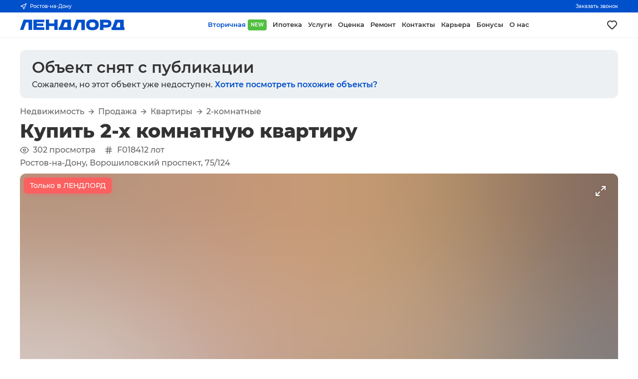

--- FILE ---
content_type: text/html; charset=utf-8
request_url: https://landlord.ru/object/36222
body_size: 32203
content:
<!DOCTYPE html><html><head><meta charSet="utf-8"/><meta name="application-name" content="ЛЕНДЛОРД"/><meta name="apple-mobile-web-app-capable" content="yes"/><meta name="apple-mobile-web-app-status-bar-style" content="default"/><meta name="apple-mobile-web-app-title" content="ЛЕНДЛОРД"/><meta name="format-detection" content="telephone=no"/><meta name="mobile-web-app-capable" content="yes"/><meta name="theme-color" content="#FFFFFF"/><meta name="author" content="ch3rn1k"/><meta name="viewport" content="width=device-width, initial-scale=1.0"/><link rel="manifest" href="/manifest.json"/><link rel="apple-touch-icon" sizes="180x180" href="/images/icons/ios/180.png"/><link rel="icon" href="/favicon.ico"/><link rel="icon" type="image/png" sizes="32x32" href="/images/icons/ios/32.png"/><link rel="icon" type="image/png" sizes="16x16" href="/images/icons/ios/16.png"/><script type="application/ld+json">{"@context":"https://schema.org","@type":"Organization","url":"https://landlord.ru"}</script><title>Продажа 2-комнатной квартиры 58.3 м² по адресу Ворошиловский проспект, 75/124 в Ростове-на-Дону, объявление 36222</title><meta name="robots" content="index,follow"/><meta name="description" content="Купить двухкомнатную квартиру по адресу Ворошиловский проспект, 75/124 в городе Ростове-на-Дону за 7100000 рублей в 5-этажном доме , объявление 36222"/><meta property="og:title" content="Продажа 2-комнатной квартиры 58.3 м² по адресу Ворошиловский проспект, 75/124 в Ростове-на-Дону, объявление 36222"/><meta property="og:description" content="Каталожный номер — F018412  Выгодное предложение на рынке недвижимости!  Продается квартира в Центре города на пересечении улиц Максима Горького/Ворошиловский.   Состояние хорошее: установлены металлопластиковые окна, на полу паркет, сантехника в отличном состоянии, установлены современные двери, встроенная кухня и техника, также установлен сплит.  Хорошая планировка: просторная кухня, две изолированные комнаты, высокие потолки - 2,95 кв.м.   Дом сталинского типа, после капитального ремонта, закрытый двор с большим количеством парковочных мест, подъезды в отличном состоянии. Один совершеннолетний собственник. Обременения и ограничения отсутствуют.  Приглашаю на просмотр.  Компанией предоставляется гарантия безопасности сделки.  Документы готовы к продаже.  Подходят любые виды расчетов.  Сотрудничаем с банками-партнерами."/><meta property="og:url" content="https://landlord.ru/object/36222"/><meta property="og:type" content="website"/><meta property="og:image" content="0/a/_JTdnID4sQpLAhBcVkx1ouj9.webp"/><meta property="og:site_name" content="LANDLORD"/><script type="application/ld+json">{"@context":"https://schema.org","@type":"BreadcrumbList","itemListElement":[{"@type":"ListItem","position":1,"item":{"@id":"https://landlord.ru/objects","name":"Вторичка"}},{"@type":"ListItem","position":2,"item":{"@id":"https://landlord.ru/objects/buy","name":"Продажа"}},{"@type":"ListItem","position":3,"item":{"@id":"https://landlord.ru/objects/buy/flats","name":"Квартиры"}},{"@type":"ListItem","position":4,"item":{"@id":"https://landlord.ru/objects/buy/flats/2k","name":"2-комнатные"}}]}</script><link rel="preload" as="image" imageSrcSet="/_next/image?url=0%2Fa%2F_JTdnID4sQpLAhBcVkx1ouj9.webp&amp;w=1920&amp;q=75 1x, /_next/image?url=0%2Fa%2F_JTdnID4sQpLAhBcVkx1ouj9.webp&amp;w=3840&amp;q=75 2x" fetchpriority="high"/><meta name="next-head-count" content="27"/><link rel="amphtml" href="/object/36222?amp=1"/><link rel="preload" href="/_next/static/css/6e12e923af1ce3a6.css" as="style"/><link rel="stylesheet" href="/_next/static/css/6e12e923af1ce3a6.css" data-n-g=""/><link rel="preload" href="/_next/static/css/714d51fed0c59c71.css" as="style"/><link rel="stylesheet" href="/_next/static/css/714d51fed0c59c71.css" data-n-p=""/><link rel="preload" href="/_next/static/css/fa70b42cd007163b.css" as="style"/><link rel="stylesheet" href="/_next/static/css/fa70b42cd007163b.css"/><noscript data-n-css=""></noscript><script defer="" nomodule="" src="/_next/static/chunks/polyfills-c67a75d1b6f99dc8.js"></script><script defer="" src="/_next/static/chunks/2724.b98138f6abf66fcf.js"></script><script src="/_next/static/chunks/webpack-0025fda4abf0dd4a.js" defer=""></script><script src="/_next/static/chunks/framework-c1304d9c2863d19d.js" defer=""></script><script src="/_next/static/chunks/main-52bb8f89772a0f55.js" defer=""></script><script src="/_next/static/chunks/pages/_app-b2794b018df5d4fb.js" defer=""></script><script src="/_next/static/chunks/1664-c96a751305a9757b.js" defer=""></script><script src="/_next/static/chunks/9060-15e396c316f0abff.js" defer=""></script><script src="/_next/static/chunks/2962-06c780df04d1b872.js" defer=""></script><script src="/_next/static/chunks/5675-cd2dee385f0a7e62.js" defer=""></script><script src="/_next/static/chunks/5518-7f0e4ca031ea1078.js" defer=""></script><script src="/_next/static/chunks/1653-c08687143375b0fe.js" defer=""></script><script src="/_next/static/chunks/9294-d867b0b2e6cf0dab.js" defer=""></script><script src="/_next/static/chunks/5303-da2f4ea8f47ab07b.js" defer=""></script><script src="/_next/static/chunks/511-be97c339fc89e735.js" defer=""></script><script src="/_next/static/chunks/8871-807800f24ef0779f.js" defer=""></script><script src="/_next/static/chunks/9044-d6c206609d01156c.js" defer=""></script><script src="/_next/static/chunks/pages/object/%5Bid%5D-2c2162618b4233b7.js" defer=""></script><script src="/_next/static/eOU7Pt5J8BozvEEak0usw/_buildManifest.js" defer=""></script><script src="/_next/static/eOU7Pt5J8BozvEEak0usw/_ssgManifest.js" defer=""></script></head><body><div id="__next"><header><section class="preheader"><div class="inner"><button class="сity" type="button"><svg xmlns="http://www.w3.org/2000/svg" width="14" height="14" viewBox="0 0 24 24" fill="none" stroke="currentColor" stroke-width="2" stroke-linecap="round" stroke-linejoin="round"><polygon points="3 11 22 2 13 21 11 13 3 11"></polygon></svg>...</button><button class="сall" type="button">Заказать звонок</button></div></section><section class="header"><a class="logo" href="/"><svg viewBox="0 0 389 41" width="100%" height="100%" fill="currentColor" xmlns="http://www.w3.org/2000/svg"><path d="M0 39.1495H12.8324L23.2736 11.1628H26.7009H31.9614V39.1495H45.272V0.877115L13.7091 0.797363L0 39.1495Z"></path><path d="M50.2933 20.0134C50.2933 25.9935 50.1339 32.3722 49.8948 39.1496H90.9425V29.5018H62.4084V27.349V26.4719V24.0001C64.0821 24.0001 66.6327 23.9204 69.9006 23.9204C72.1323 23.9204 74.4437 23.9204 76.7551 24.0001H87.1964V15.4685H76.7551C74.4437 15.4685 72.1323 15.5483 69.9006 15.5483C66.553 15.5483 64.0821 15.5483 62.4084 15.4685V12.5981V10.4453H90.9425V0.877197H49.8948C50.1339 7.65461 50.2933 14.0333 50.2933 20.0134Z"></path><path d="M127.846 39.1495H140.279C140.04 33.1695 139.881 26.7907 139.881 20.0133C139.881 13.1562 140.04 6.77743 140.279 0.797363H127.846V15.1495H108.398V0.797363H95.9639C96.2827 7.65451 96.3624 14.0332 96.3624 20.0133C96.3624 25.9934 96.203 32.3721 95.9639 39.1495H108.398V24.7974H127.846V39.1495Z"></path><path d="M189.377 39.1495H192.326V28.8638H189.377V0.877115L157.814 0.797363L147.692 28.8638H144.025V39.1495H156.938H176.067H189.377ZM167.299 11.1628H170.806H176.067V28.9435H160.763L167.299 11.1628Z"></path><path d="M228.193 39.4684H241.504V1.19593L209.941 1.11621L196.152 39.4684H209.064L219.426 11.4817H222.933H228.193V39.4684Z"></path><path d="M269.48 40.0266C277.61 40.0266 283.588 38.2724 287.413 34.7641C291.159 31.2558 293.072 26.3123 293.072 19.9336C293.072 13.6346 291.159 8.77076 287.413 5.26246C283.667 1.75415 277.689 0 269.56 0C261.43 0 255.532 1.75415 251.706 5.26246C247.96 8.77076 246.047 13.7143 246.047 19.9336C246.047 26.3123 247.96 31.1761 251.786 34.6844C255.452 38.2724 261.43 40.0266 269.48 40.0266ZM261.031 13.0764C262.785 11.5615 265.574 10.8439 269.4 10.8439C273.306 10.8439 276.095 11.5615 277.849 13.0764C279.602 14.5914 280.399 16.9036 280.399 20.0133C280.399 23.2026 279.523 25.5149 277.849 27.0299C276.095 28.5448 273.306 29.2624 269.4 29.2624C265.495 29.2624 262.705 28.5448 261.031 27.0299C259.278 25.5149 258.481 23.2027 258.481 20.093C258.481 16.9037 259.357 14.5914 261.031 13.0764Z"></path><path d="M335.873 4.94345C333.164 2.47169 328.222 1.19593 321.208 1.19593H310.209V1.11621H297.217C297.536 7.97335 297.615 14.3521 297.615 20.2524C297.615 26.2325 297.456 32.6112 297.217 39.4684H310.209V30.1395H321.208C326.07 30.1395 329.816 29.5016 332.526 28.3056C335.236 27.1096 337.228 25.4352 338.265 23.2026C339.38 21.0498 339.938 18.4185 339.938 15.3089C339.938 10.9235 338.583 7.41521 335.873 4.94345ZM327.186 18.4185C326.628 19.0564 325.592 19.4551 324.157 19.6943C322.722 19.9335 320.491 20.0132 317.621 20.0132H310.368V11.6411H317.621C320.65 11.6411 322.802 11.7209 324.316 11.9601C325.751 12.1993 326.787 12.5979 327.345 13.1561C327.903 13.7142 328.142 14.5913 328.142 15.7873C328.142 16.9833 327.744 17.7807 327.186 18.4185Z"></path><path d="M385.529 29.2624V1.19593L353.966 1.11621L343.844 29.1827H340.177V39.4684H353.09H372.219H385.609H388.558V29.1827H385.529V29.2624ZM372.219 29.2624H356.915L363.531 11.4817H367.038H372.298V29.2624H372.219Z"></path></svg></a><nav class="menu"><a role="button" tabindex="0" class="link active" title="Вторичная" href="/objects">Вторичная<span class="green">NEW</span></a><a role="button" tabindex="0" class="link" title="Ипотека" href="/mortgage">Ипотека</a><a role="button" tabindex="0" class="link" title="Услуги" href="/services">Услуги</a><a role="button" tabindex="0" class="link" title="Оценка" href="/services/assessment">Оценка</a><a role="button" tabindex="0" class="link" title="Ремонт" target="_blank" href="/services/renovation">Ремонт</a><a role="button" tabindex="0" class="link" title="Контакты" href="/contacts">Контакты</a><a role="button" tabindex="0" class="link" title="Карьера" href="/career">Карьера</a><a role="button" tabindex="0" class="link" title="Бонусы" target="_blank" href="/promotion/referral">Бонусы</a><a role="button" tabindex="0" class="link" title="О нас" href="/about">О нас</a></nav><a class="liked" title="Моё избранное" aria-label="Моё избранное" href="/favorites"><svg xmlns="http://www.w3.org/2000/svg" width="24" height="24" viewBox="0 0 24 24" fill="currentColor"><path d="M20.16,5A6.29,6.29,0,0,0,12,4.36a6.27,6.27,0,0,0-8.16,9.48l6.21,6.22a2.78,2.78,0,0,0,3.9,0l6.21-6.22A6.27,6.27,0,0,0,20.16,5Zm-1.41,7.46-6.21,6.21a.76.76,0,0,1-1.08,0L5.25,12.43a4.29,4.29,0,0,1,0-6,4.27,4.27,0,0,1,6,0,1,1,0,0,0,1.42,0,4.27,4.27,0,0,1,6,0A4.29,4.29,0,0,1,18.75,12.43Z"></path></svg></a><div class="actions"><a class="liked" title="Моё избранное" aria-label="Моё избранное" href="/favorites"><svg xmlns="http://www.w3.org/2000/svg" width="24" height="24" viewBox="0 0 24 24" fill="none" stroke="currentColor" stroke-width="2" stroke-linecap="round" stroke-linejoin="round"><path d="M20.84 4.61a5.5 5.5 0 0 0-7.78 0L12 5.67l-1.06-1.06a5.5 5.5 0 0 0-7.78 7.78l1.06 1.06L12 21.23l7.78-7.78 1.06-1.06a5.5 5.5 0 0 0 0-7.78z"></path></svg></a><button class="button " type="button" aria-label="Открыть меню"><svg xmlns="http://www.w3.org/2000/svg" width="60" height="60" viewBox="0 0 60 60" fill="none"><path class="line" xmlns="http://www.w3.org/2000/svg" d="M14 26C14 26 43.5 26 46 26C50 26 54 26 54 34C54 42 53.5417 44.5 49 44.5C45 44.5 44.7762 44.7762 42 42C39 39 18 18 18 18"></path><path class="line" xmlns="http://www.w3.org/2000/svg" d="M14 34C14 34 43.5 34 46 34C50 34 54 34 54 26C54 18 53.5417 15.5 49 15.5C45 15.5 44.7762 15.2238 42 18C39 21 18 42 18 42"></path></svg></button></div></section></header><main><section class="block"><div class="fixed Object_banner__VcMyW"><a href="/objects/buy/flats/2k"><div class="Object_bannerTitle__5qTHs">Объект снят с публикации</div><div class="Object_bannerSubtitle__PUiP0">Сожалеем, но этот объект уже недоступен.<!-- --> <span>Хотите посмотреть похожие объекты?</span></div></a></div><div class="fixed columns"><section class="ObjectInformationContent_column__6VzqZ"><div class="ObjectInformationContent_mobileWrapper__VeJQ4"><div class="ObjectInformationContent_breadcrumbs__q4jkt"><a role="button" tabindex="0" class="ObjectInformationContent_breadcrumbsItem____BkC" href="/objects">Недвижимость</a><svg xmlns="http://www.w3.org/2000/svg" width="16" height="16" viewBox="0 0 24 24" fill="none" stroke="currentColor" stroke-width="2" stroke-linecap="round" stroke-linejoin="round" class="ObjectInformationContent_breadcrumbsSplitter__EYJQS"><line x1="5" y1="12" x2="19" y2="12"></line><polyline points="12 5 19 12 12 19"></polyline></svg><a role="button" tabindex="0" class="ObjectInformationContent_breadcrumbsItem____BkC" href="/objects/buy">Продажа</a><svg xmlns="http://www.w3.org/2000/svg" width="16" height="16" viewBox="0 0 24 24" fill="none" stroke="currentColor" stroke-width="2" stroke-linecap="round" stroke-linejoin="round" class="ObjectInformationContent_breadcrumbsSplitter__EYJQS"><line x1="5" y1="12" x2="19" y2="12"></line><polyline points="12 5 19 12 12 19"></polyline></svg><a role="button" tabindex="0" class="ObjectInformationContent_breadcrumbsItem____BkC" href="/objects/buy/flats">Квартиры</a><svg xmlns="http://www.w3.org/2000/svg" width="16" height="16" viewBox="0 0 24 24" fill="none" stroke="currentColor" stroke-width="2" stroke-linecap="round" stroke-linejoin="round" class="ObjectInformationContent_breadcrumbsSplitter__EYJQS"><line x1="5" y1="12" x2="19" y2="12"></line><polyline points="12 5 19 12 12 19"></polyline></svg><a role="button" tabindex="0" class="ObjectInformationContent_breadcrumbsItem____BkC" href="/objects/buy/flats/2k">2-комнатные</a></div><h1 class="clear">Купить 2-х комнатную квартиру</h1><div class="ObjectInformationContent_system__jr9bc"><span class="ObjectInformationContent_systemTag__PeODF"><svg xmlns="http://www.w3.org/2000/svg" width="18" height="18" viewBox="0 0 24 24" fill="none" stroke="currentColor" stroke-width="2" stroke-linecap="round" stroke-linejoin="round" style="margin-right:8px"><path d="M1 12s4-8 11-8 11 8 11 8-4 8-11 8-11-8-11-8z"></path><circle cx="12" cy="12" r="3"></circle></svg> <!-- -->302<!-- --> <!-- -->просмотра</span><span class="ObjectInformationContent_systemTag__PeODF"><svg xmlns="http://www.w3.org/2000/svg" width="18" height="18" viewBox="0 0 24 24" fill="none" stroke="currentColor" stroke-width="2" stroke-linecap="round" stroke-linejoin="round" style="margin-right:8px"><line x1="4" y1="9" x2="20" y2="9"></line><line x1="4" y1="15" x2="20" y2="15"></line><line x1="10" y1="3" x2="8" y2="21"></line><line x1="16" y1="3" x2="14" y2="21"></line></svg>F018412<!-- --> лот</span></div><div class="ObjectInformationContent_address__mfBUm">Ростов-на-Дону, Ворошиловский проспект, 75/124</div><div class="ObjectGallery_galleryWrapper__wPJXc"><div class="ObjectGallery_galleryLabels__XCnB5"><div class="ObjectGallery_galleryLabelsItem__C6B_c ObjectGallery_red__DtB5W">Только в ЛЕНДЛОРД</div></div><div class="ObjectGallery_galleryButton__me4Gl ObjectGallery_full__4SxcB" style="opacity:0"><svg xmlns="http://www.w3.org/2000/svg" width="24" height="24" viewBox="0 0 24 24" fill="none" stroke="currentColor" stroke-width="2" stroke-linecap="round" stroke-linejoin="round"><polyline points="15 3 21 3 21 9"></polyline><polyline points="9 21 3 21 3 15"></polyline><line x1="21" y1="3" x2="14" y2="10"></line><line x1="3" y1="21" x2="10" y2="14"></line></svg></div><div class="ObjectGallery_galleryButton__me4Gl ObjectGallery_left__VR6y5" style="opacity:0"><svg xmlns="http://www.w3.org/2000/svg" width="34" height="34" viewBox="0 0 24 24" fill="none" stroke="currentColor" stroke-width="2" stroke-linecap="round" stroke-linejoin="round"><polyline points="15 18 9 12 15 6"></polyline></svg></div><div class="ObjectGallery_galleryButton__me4Gl ObjectGallery_right__gNmgl" style="opacity:0"><svg xmlns="http://www.w3.org/2000/svg" width="34" height="34" viewBox="0 0 24 24" fill="none" stroke="currentColor" stroke-width="2" stroke-linecap="round" stroke-linejoin="round"><polyline points="9 18 15 12 9 6"></polyline></svg></div><div class="ObjectGallery_gallery__0nvoL"><div class="ObjectGallery_gallerySlide__p_tKu"><div class="ObjectGallery_gallerySlideHash__7h0Hu" style="display:inline-block;height:100%;width:100%;position:relative"><canvas style="position:absolute;top:0;bottom:0;left:0;right:0;width:100%;height:100%" height="32" width="32"></canvas></div><img alt="" fetchpriority="high" width="1280" height="960" decoding="async" data-nimg="1" style="color:transparent;opacity:0" srcSet="/_next/image?url=0%2Fa%2F_JTdnID4sQpLAhBcVkx1ouj9.webp&amp;w=1920&amp;q=75 1x, /_next/image?url=0%2Fa%2F_JTdnID4sQpLAhBcVkx1ouj9.webp&amp;w=3840&amp;q=75 2x" src="/_next/image?url=0%2Fa%2F_JTdnID4sQpLAhBcVkx1ouj9.webp&amp;w=3840&amp;q=75"/></div><div class="ObjectGallery_gallerySlide__p_tKu"><div class="ObjectGallery_gallerySlideHash__7h0Hu" style="display:inline-block;height:100%;width:100%;position:relative"><canvas style="position:absolute;top:0;bottom:0;left:0;right:0;width:100%;height:100%" height="32" width="32"></canvas></div><img alt="" loading="lazy" width="1600" height="1200" decoding="async" data-nimg="1" style="color:transparent;opacity:0" srcSet="/_next/image?url=8%2F6%2FPiK9xVEBTN7ufDI41bFg6mvz.webp&amp;w=1920&amp;q=75 1x, /_next/image?url=8%2F6%2FPiK9xVEBTN7ufDI41bFg6mvz.webp&amp;w=3840&amp;q=75 2x" src="/_next/image?url=8%2F6%2FPiK9xVEBTN7ufDI41bFg6mvz.webp&amp;w=3840&amp;q=75"/></div><div class="ObjectGallery_gallerySlide__p_tKu"><div class="ObjectGallery_gallerySlideHash__7h0Hu" style="display:inline-block;height:100%;width:100%;position:relative"><canvas style="position:absolute;top:0;bottom:0;left:0;right:0;width:100%;height:100%" height="32" width="32"></canvas></div><img alt="" loading="lazy" width="1280" height="960" decoding="async" data-nimg="1" style="color:transparent;opacity:0" srcSet="/_next/image?url=0%2F0%2FCg25IESRsw3oLWNixBYcfVhr.webp&amp;w=1920&amp;q=75 1x, /_next/image?url=0%2F0%2FCg25IESRsw3oLWNixBYcfVhr.webp&amp;w=3840&amp;q=75 2x" src="/_next/image?url=0%2F0%2FCg25IESRsw3oLWNixBYcfVhr.webp&amp;w=3840&amp;q=75"/></div><div class="ObjectGallery_gallerySlide__p_tKu"><div class="ObjectGallery_gallerySlideHash__7h0Hu" style="display:inline-block;height:100%;width:100%;position:relative"><canvas style="position:absolute;top:0;bottom:0;left:0;right:0;width:100%;height:100%" height="32" width="32"></canvas></div><img alt="" loading="lazy" width="1600" height="1200" decoding="async" data-nimg="1" style="color:transparent;opacity:0" srcSet="/_next/image?url=f%2F5%2FeGyKvfaX8rj0uom_C1E4FbLD.webp&amp;w=1920&amp;q=75 1x, /_next/image?url=f%2F5%2FeGyKvfaX8rj0uom_C1E4FbLD.webp&amp;w=3840&amp;q=75 2x" src="/_next/image?url=f%2F5%2FeGyKvfaX8rj0uom_C1E4FbLD.webp&amp;w=3840&amp;q=75"/></div><div class="ObjectGallery_gallerySlide__p_tKu"><div class="ObjectGallery_gallerySlideHash__7h0Hu" style="display:inline-block;height:100%;width:100%;position:relative"><canvas style="position:absolute;top:0;bottom:0;left:0;right:0;width:100%;height:100%" height="32" width="32"></canvas></div><img alt="" loading="lazy" width="1040" height="780" decoding="async" data-nimg="1" style="color:transparent;opacity:0" srcSet="/_next/image?url=c%2F5%2FegOyjtRfKDiNx6ABZqcYSI3F.webp&amp;w=1080&amp;q=75 1x, /_next/image?url=c%2F5%2FegOyjtRfKDiNx6ABZqcYSI3F.webp&amp;w=3840&amp;q=75 2x" src="/_next/image?url=c%2F5%2FegOyjtRfKDiNx6ABZqcYSI3F.webp&amp;w=3840&amp;q=75"/></div><div class="ObjectGallery_gallerySlide__p_tKu"><div class="ObjectGallery_gallerySlideHash__7h0Hu" style="display:inline-block;height:100%;width:100%;position:relative"><canvas style="position:absolute;top:0;bottom:0;left:0;right:0;width:100%;height:100%" height="32" width="32"></canvas></div><img alt="" loading="lazy" width="1280" height="960" decoding="async" data-nimg="1" style="color:transparent;opacity:0" srcSet="/_next/image?url=3%2F5%2FBJ2xHtv_pChfGzy1SD9cajiX.webp&amp;w=1920&amp;q=75 1x, /_next/image?url=3%2F5%2FBJ2xHtv_pChfGzy1SD9cajiX.webp&amp;w=3840&amp;q=75 2x" src="/_next/image?url=3%2F5%2FBJ2xHtv_pChfGzy1SD9cajiX.webp&amp;w=3840&amp;q=75"/></div><div class="ObjectGallery_gallerySlide__p_tKu"><div class="ObjectGallery_gallerySlideHash__7h0Hu" style="display:inline-block;height:100%;width:100%;position:relative"><canvas style="position:absolute;top:0;bottom:0;left:0;right:0;width:100%;height:100%" height="32" width="32"></canvas></div><img alt="" loading="lazy" width="832" height="624" decoding="async" data-nimg="1" style="color:transparent;opacity:0" srcSet="/_next/image?url=e%2F5%2FM0upDQylPiS145XcjBHaw7hd.webp&amp;w=1080&amp;q=75 1x, /_next/image?url=e%2F5%2FM0upDQylPiS145XcjBHaw7hd.webp&amp;w=1920&amp;q=75 2x" src="/_next/image?url=e%2F5%2FM0upDQylPiS145XcjBHaw7hd.webp&amp;w=1920&amp;q=75"/></div><div class="ObjectGallery_gallerySlide__p_tKu"><div class="ObjectGallery_gallerySlideHash__7h0Hu" style="display:inline-block;height:100%;width:100%;position:relative"><canvas style="position:absolute;top:0;bottom:0;left:0;right:0;width:100%;height:100%" height="32" width="32"></canvas></div><img alt="" loading="lazy" width="1040" height="743" decoding="async" data-nimg="1" style="color:transparent;opacity:0" srcSet="/_next/image?url=4%2Fb%2F1WMwv6u3YsAiIfLqF2x9KhUQ.webp&amp;w=1080&amp;q=75 1x, /_next/image?url=4%2Fb%2F1WMwv6u3YsAiIfLqF2x9KhUQ.webp&amp;w=3840&amp;q=75 2x" src="/_next/image?url=4%2Fb%2F1WMwv6u3YsAiIfLqF2x9KhUQ.webp&amp;w=3840&amp;q=75"/></div><div class="ObjectGallery_gallerySlide__p_tKu"><div class="ObjectGallery_gallerySlideHash__7h0Hu" style="display:inline-block;height:100%;width:100%;position:relative"><canvas style="position:absolute;top:0;bottom:0;left:0;right:0;width:100%;height:100%" height="32" width="32"></canvas></div><img alt="" loading="lazy" width="960" height="1280" decoding="async" data-nimg="1" style="color:transparent;opacity:0" srcSet="/_next/image?url=2%2F7%2Fih4TdxGmDSYely9WJBQpw61I.webp&amp;w=1080&amp;q=75 1x, /_next/image?url=2%2F7%2Fih4TdxGmDSYely9WJBQpw61I.webp&amp;w=1920&amp;q=75 2x" src="/_next/image?url=2%2F7%2Fih4TdxGmDSYely9WJBQpw61I.webp&amp;w=1920&amp;q=75"/></div><div class="ObjectGallery_gallerySlide__p_tKu"><div class="ObjectGallery_gallerySlideHash__7h0Hu" style="display:inline-block;height:100%;width:100%;position:relative"><canvas style="position:absolute;top:0;bottom:0;left:0;right:0;width:100%;height:100%" height="32" width="32"></canvas></div><img alt="" loading="lazy" width="960" height="1280" decoding="async" data-nimg="1" style="color:transparent;opacity:0" srcSet="/_next/image?url=4%2F0%2FZlFbwAH7ueaEriCxz8K_j2kS.webp&amp;w=1080&amp;q=75 1x, /_next/image?url=4%2F0%2FZlFbwAH7ueaEriCxz8K_j2kS.webp&amp;w=1920&amp;q=75 2x" src="/_next/image?url=4%2F0%2FZlFbwAH7ueaEriCxz8K_j2kS.webp&amp;w=1920&amp;q=75"/></div><div class="ObjectGallery_gallerySlide__p_tKu"><div class="ObjectGallery_gallerySlideHash__7h0Hu" style="display:inline-block;height:100%;width:100%;position:relative"><canvas style="position:absolute;top:0;bottom:0;left:0;right:0;width:100%;height:100%" height="32" width="32"></canvas></div><img alt="" loading="lazy" width="1280" height="922" decoding="async" data-nimg="1" style="color:transparent;opacity:0" srcSet="/_next/image?url=6%2F8%2FsRbej60Gv7rdA1cxnZXmL9Ww.webp&amp;w=1920&amp;q=75 1x, /_next/image?url=6%2F8%2FsRbej60Gv7rdA1cxnZXmL9Ww.webp&amp;w=3840&amp;q=75 2x" src="/_next/image?url=6%2F8%2FsRbej60Gv7rdA1cxnZXmL9Ww.webp&amp;w=3840&amp;q=75"/></div><div class="ObjectGallery_gallerySlide__p_tKu"><div class="ObjectGallery_gallerySlideHash__7h0Hu" style="display:inline-block;height:100%;width:100%;position:relative"><canvas style="position:absolute;top:0;bottom:0;left:0;right:0;width:100%;height:100%" height="32" width="32"></canvas></div><img alt="" loading="lazy" width="1600" height="1200" decoding="async" data-nimg="1" style="color:transparent;opacity:0" srcSet="/_next/image?url=d%2Fb%2FWOaCQHNetRq8ohb6wdVmk0S2.webp&amp;w=1920&amp;q=75 1x, /_next/image?url=d%2Fb%2FWOaCQHNetRq8ohb6wdVmk0S2.webp&amp;w=3840&amp;q=75 2x" src="/_next/image?url=d%2Fb%2FWOaCQHNetRq8ohb6wdVmk0S2.webp&amp;w=3840&amp;q=75"/></div><div class="ObjectGallery_gallerySlide__p_tKu"><div class="ObjectGallery_gallerySlideHash__7h0Hu" style="display:inline-block;height:100%;width:100%;position:relative"><canvas style="position:absolute;top:0;bottom:0;left:0;right:0;width:100%;height:100%" height="32" width="32"></canvas></div><img alt="" loading="lazy" width="1920" height="1440" decoding="async" data-nimg="1" style="color:transparent;opacity:0" srcSet="/_next/image?url=5%2F9%2FPDwl_EkUj8KFGd4mhbq5My6v.webp&amp;w=1920&amp;q=75 1x, /_next/image?url=5%2F9%2FPDwl_EkUj8KFGd4mhbq5My6v.webp&amp;w=3840&amp;q=75 2x" src="/_next/image?url=5%2F9%2FPDwl_EkUj8KFGd4mhbq5My6v.webp&amp;w=3840&amp;q=75"/></div><div class="ObjectGallery_gallerySlide__p_tKu"><div class="ObjectGallery_gallerySlideHash__7h0Hu" style="display:inline-block;height:100%;width:100%;position:relative"><canvas style="position:absolute;top:0;bottom:0;left:0;right:0;width:100%;height:100%" height="32" width="32"></canvas></div><img alt="" loading="lazy" width="1920" height="1440" decoding="async" data-nimg="1" style="color:transparent;opacity:0" srcSet="/_next/image?url=2%2F7%2FDys57K1iOVneBgXfAcTGIzJ9.webp&amp;w=1920&amp;q=75 1x, /_next/image?url=2%2F7%2FDys57K1iOVneBgXfAcTGIzJ9.webp&amp;w=3840&amp;q=75 2x" src="/_next/image?url=2%2F7%2FDys57K1iOVneBgXfAcTGIzJ9.webp&amp;w=3840&amp;q=75"/></div><div class="ObjectGallery_gallerySlide__p_tKu"><div class="ObjectGallery_gallerySlideHash__7h0Hu" style="display:inline-block;height:100%;width:100%;position:relative"><canvas style="position:absolute;top:0;bottom:0;left:0;right:0;width:100%;height:100%" height="32" width="32"></canvas></div><img alt="" loading="lazy" width="1920" height="1440" decoding="async" data-nimg="1" style="color:transparent;opacity:0" srcSet="/_next/image?url=3%2Fe%2FamMtHTwo2VgpQ18ihDYqnOsy.webp&amp;w=1920&amp;q=75 1x, /_next/image?url=3%2Fe%2FamMtHTwo2VgpQ18ihDYqnOsy.webp&amp;w=3840&amp;q=75 2x" src="/_next/image?url=3%2Fe%2FamMtHTwo2VgpQ18ihDYqnOsy.webp&amp;w=3840&amp;q=75"/></div><div class="ObjectGallery_gallerySlide__p_tKu"><div class="ObjectGallery_gallerySlideHash__7h0Hu" style="display:inline-block;height:100%;width:100%;position:relative"><canvas style="position:absolute;top:0;bottom:0;left:0;right:0;width:100%;height:100%" height="32" width="32"></canvas></div><img alt="" loading="lazy" width="1920" height="1516" decoding="async" data-nimg="1" style="color:transparent;opacity:0" srcSet="/_next/image?url=0%2Fc%2FjVI8kKqdfGe1ZSM6TixnPuW3.webp&amp;w=1920&amp;q=75 1x, /_next/image?url=0%2Fc%2FjVI8kKqdfGe1ZSM6TixnPuW3.webp&amp;w=3840&amp;q=75 2x" src="/_next/image?url=0%2Fc%2FjVI8kKqdfGe1ZSM6TixnPuW3.webp&amp;w=3840&amp;q=75"/></div></div><div class="ObjectGallery_galleryThumbs__3nReq"><div role="button" tabindex="0" aria-label="Фото" class="ObjectGallery_galleryThumb__xvfdf ObjectGallery_active__qr_9V"><div class="ObjectGallery_galleryThumbHash__VZFAK" style="display:inline-block;height:100%;width:100%;position:relative"><canvas style="position:absolute;top:0;bottom:0;left:0;right:0;width:100%;height:100%" height="32" width="32"></canvas></div><img alt="" loading="lazy" width="1280" height="960" decoding="async" data-nimg="1" style="color:transparent;opacity:0" srcSet="/_next/image?url=0%2Fa%2F_JTdnID4sQpLAhBcVkx1ouj9.webp&amp;w=1920&amp;q=75 1x, /_next/image?url=0%2Fa%2F_JTdnID4sQpLAhBcVkx1ouj9.webp&amp;w=3840&amp;q=75 2x" src="/_next/image?url=0%2Fa%2F_JTdnID4sQpLAhBcVkx1ouj9.webp&amp;w=3840&amp;q=75"/></div><div role="button" tabindex="0" aria-label="Фото" class="ObjectGallery_galleryThumb__xvfdf"><div class="ObjectGallery_galleryThumbHash__VZFAK" style="display:inline-block;height:100%;width:100%;position:relative"><canvas style="position:absolute;top:0;bottom:0;left:0;right:0;width:100%;height:100%" height="32" width="32"></canvas></div><img alt="" loading="lazy" width="1600" height="1200" decoding="async" data-nimg="1" style="color:transparent;opacity:0" srcSet="/_next/image?url=8%2F6%2FPiK9xVEBTN7ufDI41bFg6mvz.webp&amp;w=1920&amp;q=75 1x, /_next/image?url=8%2F6%2FPiK9xVEBTN7ufDI41bFg6mvz.webp&amp;w=3840&amp;q=75 2x" src="/_next/image?url=8%2F6%2FPiK9xVEBTN7ufDI41bFg6mvz.webp&amp;w=3840&amp;q=75"/></div><div role="button" tabindex="0" aria-label="Фото" class="ObjectGallery_galleryThumb__xvfdf"><div class="ObjectGallery_galleryThumbHash__VZFAK" style="display:inline-block;height:100%;width:100%;position:relative"><canvas style="position:absolute;top:0;bottom:0;left:0;right:0;width:100%;height:100%" height="32" width="32"></canvas></div><img alt="" loading="lazy" width="1280" height="960" decoding="async" data-nimg="1" style="color:transparent;opacity:0" srcSet="/_next/image?url=0%2F0%2FCg25IESRsw3oLWNixBYcfVhr.webp&amp;w=1920&amp;q=75 1x, /_next/image?url=0%2F0%2FCg25IESRsw3oLWNixBYcfVhr.webp&amp;w=3840&amp;q=75 2x" src="/_next/image?url=0%2F0%2FCg25IESRsw3oLWNixBYcfVhr.webp&amp;w=3840&amp;q=75"/></div><div role="button" tabindex="0" aria-label="Фото" class="ObjectGallery_galleryThumb__xvfdf"><div class="ObjectGallery_galleryThumbHash__VZFAK" style="display:inline-block;height:100%;width:100%;position:relative"><canvas style="position:absolute;top:0;bottom:0;left:0;right:0;width:100%;height:100%" height="32" width="32"></canvas></div><img alt="" loading="lazy" width="1600" height="1200" decoding="async" data-nimg="1" style="color:transparent;opacity:0" srcSet="/_next/image?url=f%2F5%2FeGyKvfaX8rj0uom_C1E4FbLD.webp&amp;w=1920&amp;q=75 1x, /_next/image?url=f%2F5%2FeGyKvfaX8rj0uom_C1E4FbLD.webp&amp;w=3840&amp;q=75 2x" src="/_next/image?url=f%2F5%2FeGyKvfaX8rj0uom_C1E4FbLD.webp&amp;w=3840&amp;q=75"/></div><div role="button" tabindex="0" aria-label="Фото" class="ObjectGallery_galleryThumb__xvfdf"><div class="ObjectGallery_galleryThumbHash__VZFAK" style="display:inline-block;height:100%;width:100%;position:relative"><canvas style="position:absolute;top:0;bottom:0;left:0;right:0;width:100%;height:100%" height="32" width="32"></canvas></div><img alt="" loading="lazy" width="1040" height="780" decoding="async" data-nimg="1" style="color:transparent;opacity:0" srcSet="/_next/image?url=c%2F5%2FegOyjtRfKDiNx6ABZqcYSI3F.webp&amp;w=1080&amp;q=75 1x, /_next/image?url=c%2F5%2FegOyjtRfKDiNx6ABZqcYSI3F.webp&amp;w=3840&amp;q=75 2x" src="/_next/image?url=c%2F5%2FegOyjtRfKDiNx6ABZqcYSI3F.webp&amp;w=3840&amp;q=75"/></div><div role="button" tabindex="0" aria-label="Фото" class="ObjectGallery_galleryThumb__xvfdf"><div class="ObjectGallery_galleryThumbHash__VZFAK" style="display:inline-block;height:100%;width:100%;position:relative"><canvas style="position:absolute;top:0;bottom:0;left:0;right:0;width:100%;height:100%" height="32" width="32"></canvas></div><img alt="" loading="lazy" width="1280" height="960" decoding="async" data-nimg="1" style="color:transparent;opacity:0" srcSet="/_next/image?url=3%2F5%2FBJ2xHtv_pChfGzy1SD9cajiX.webp&amp;w=1920&amp;q=75 1x, /_next/image?url=3%2F5%2FBJ2xHtv_pChfGzy1SD9cajiX.webp&amp;w=3840&amp;q=75 2x" src="/_next/image?url=3%2F5%2FBJ2xHtv_pChfGzy1SD9cajiX.webp&amp;w=3840&amp;q=75"/></div><div role="button" tabindex="0" aria-label="Фото" class="ObjectGallery_galleryThumb__xvfdf"><div class="ObjectGallery_galleryThumbHash__VZFAK" style="display:inline-block;height:100%;width:100%;position:relative"><canvas style="position:absolute;top:0;bottom:0;left:0;right:0;width:100%;height:100%" height="32" width="32"></canvas></div><img alt="" loading="lazy" width="832" height="624" decoding="async" data-nimg="1" style="color:transparent;opacity:0" srcSet="/_next/image?url=e%2F5%2FM0upDQylPiS145XcjBHaw7hd.webp&amp;w=1080&amp;q=75 1x, /_next/image?url=e%2F5%2FM0upDQylPiS145XcjBHaw7hd.webp&amp;w=1920&amp;q=75 2x" src="/_next/image?url=e%2F5%2FM0upDQylPiS145XcjBHaw7hd.webp&amp;w=1920&amp;q=75"/></div><div role="button" tabindex="0" aria-label="Фото" class="ObjectGallery_galleryThumb__xvfdf"><div class="ObjectGallery_galleryThumbHash__VZFAK" style="display:inline-block;height:100%;width:100%;position:relative"><canvas style="position:absolute;top:0;bottom:0;left:0;right:0;width:100%;height:100%" height="32" width="32"></canvas></div><img alt="" loading="lazy" width="1040" height="743" decoding="async" data-nimg="1" style="color:transparent;opacity:0" srcSet="/_next/image?url=4%2Fb%2F1WMwv6u3YsAiIfLqF2x9KhUQ.webp&amp;w=1080&amp;q=75 1x, /_next/image?url=4%2Fb%2F1WMwv6u3YsAiIfLqF2x9KhUQ.webp&amp;w=3840&amp;q=75 2x" src="/_next/image?url=4%2Fb%2F1WMwv6u3YsAiIfLqF2x9KhUQ.webp&amp;w=3840&amp;q=75"/></div><div role="button" tabindex="0" aria-label="Фото" class="ObjectGallery_galleryThumb__xvfdf"><div class="ObjectGallery_galleryThumbHash__VZFAK" style="display:inline-block;height:100%;width:100%;position:relative"><canvas style="position:absolute;top:0;bottom:0;left:0;right:0;width:100%;height:100%" height="32" width="32"></canvas></div><img alt="" loading="lazy" width="960" height="1280" decoding="async" data-nimg="1" style="color:transparent;opacity:0" srcSet="/_next/image?url=2%2F7%2Fih4TdxGmDSYely9WJBQpw61I.webp&amp;w=1080&amp;q=75 1x, /_next/image?url=2%2F7%2Fih4TdxGmDSYely9WJBQpw61I.webp&amp;w=1920&amp;q=75 2x" src="/_next/image?url=2%2F7%2Fih4TdxGmDSYely9WJBQpw61I.webp&amp;w=1920&amp;q=75"/></div><div role="button" tabindex="0" aria-label="Фото" class="ObjectGallery_galleryThumb__xvfdf"><div class="ObjectGallery_galleryThumbHash__VZFAK" style="display:inline-block;height:100%;width:100%;position:relative"><canvas style="position:absolute;top:0;bottom:0;left:0;right:0;width:100%;height:100%" height="32" width="32"></canvas></div><img alt="" loading="lazy" width="960" height="1280" decoding="async" data-nimg="1" style="color:transparent;opacity:0" srcSet="/_next/image?url=4%2F0%2FZlFbwAH7ueaEriCxz8K_j2kS.webp&amp;w=1080&amp;q=75 1x, /_next/image?url=4%2F0%2FZlFbwAH7ueaEriCxz8K_j2kS.webp&amp;w=1920&amp;q=75 2x" src="/_next/image?url=4%2F0%2FZlFbwAH7ueaEriCxz8K_j2kS.webp&amp;w=1920&amp;q=75"/></div><div role="button" tabindex="0" aria-label="Фото" class="ObjectGallery_galleryThumb__xvfdf"><div class="ObjectGallery_galleryThumbHash__VZFAK" style="display:inline-block;height:100%;width:100%;position:relative"><canvas style="position:absolute;top:0;bottom:0;left:0;right:0;width:100%;height:100%" height="32" width="32"></canvas></div><img alt="" loading="lazy" width="1280" height="922" decoding="async" data-nimg="1" style="color:transparent;opacity:0" srcSet="/_next/image?url=6%2F8%2FsRbej60Gv7rdA1cxnZXmL9Ww.webp&amp;w=1920&amp;q=75 1x, /_next/image?url=6%2F8%2FsRbej60Gv7rdA1cxnZXmL9Ww.webp&amp;w=3840&amp;q=75 2x" src="/_next/image?url=6%2F8%2FsRbej60Gv7rdA1cxnZXmL9Ww.webp&amp;w=3840&amp;q=75"/></div><div role="button" tabindex="0" aria-label="Фото" class="ObjectGallery_galleryThumb__xvfdf"><div class="ObjectGallery_galleryThumbHash__VZFAK" style="display:inline-block;height:100%;width:100%;position:relative"><canvas style="position:absolute;top:0;bottom:0;left:0;right:0;width:100%;height:100%" height="32" width="32"></canvas></div><img alt="" loading="lazy" width="1600" height="1200" decoding="async" data-nimg="1" style="color:transparent;opacity:0" srcSet="/_next/image?url=d%2Fb%2FWOaCQHNetRq8ohb6wdVmk0S2.webp&amp;w=1920&amp;q=75 1x, /_next/image?url=d%2Fb%2FWOaCQHNetRq8ohb6wdVmk0S2.webp&amp;w=3840&amp;q=75 2x" src="/_next/image?url=d%2Fb%2FWOaCQHNetRq8ohb6wdVmk0S2.webp&amp;w=3840&amp;q=75"/></div><div role="button" tabindex="0" aria-label="Фото" class="ObjectGallery_galleryThumb__xvfdf"><div class="ObjectGallery_galleryThumbHash__VZFAK" style="display:inline-block;height:100%;width:100%;position:relative"><canvas style="position:absolute;top:0;bottom:0;left:0;right:0;width:100%;height:100%" height="32" width="32"></canvas></div><img alt="" loading="lazy" width="1920" height="1440" decoding="async" data-nimg="1" style="color:transparent;opacity:0" srcSet="/_next/image?url=5%2F9%2FPDwl_EkUj8KFGd4mhbq5My6v.webp&amp;w=1920&amp;q=75 1x, /_next/image?url=5%2F9%2FPDwl_EkUj8KFGd4mhbq5My6v.webp&amp;w=3840&amp;q=75 2x" src="/_next/image?url=5%2F9%2FPDwl_EkUj8KFGd4mhbq5My6v.webp&amp;w=3840&amp;q=75"/></div><div role="button" tabindex="0" aria-label="Фото" class="ObjectGallery_galleryThumb__xvfdf"><div class="ObjectGallery_galleryThumbHash__VZFAK" style="display:inline-block;height:100%;width:100%;position:relative"><canvas style="position:absolute;top:0;bottom:0;left:0;right:0;width:100%;height:100%" height="32" width="32"></canvas></div><img alt="" loading="lazy" width="1920" height="1440" decoding="async" data-nimg="1" style="color:transparent;opacity:0" srcSet="/_next/image?url=2%2F7%2FDys57K1iOVneBgXfAcTGIzJ9.webp&amp;w=1920&amp;q=75 1x, /_next/image?url=2%2F7%2FDys57K1iOVneBgXfAcTGIzJ9.webp&amp;w=3840&amp;q=75 2x" src="/_next/image?url=2%2F7%2FDys57K1iOVneBgXfAcTGIzJ9.webp&amp;w=3840&amp;q=75"/></div><div role="button" tabindex="0" aria-label="Фото" class="ObjectGallery_galleryThumb__xvfdf"><div class="ObjectGallery_galleryThumbHash__VZFAK" style="display:inline-block;height:100%;width:100%;position:relative"><canvas style="position:absolute;top:0;bottom:0;left:0;right:0;width:100%;height:100%" height="32" width="32"></canvas></div><img alt="" loading="lazy" width="1920" height="1440" decoding="async" data-nimg="1" style="color:transparent;opacity:0" srcSet="/_next/image?url=3%2Fe%2FamMtHTwo2VgpQ18ihDYqnOsy.webp&amp;w=1920&amp;q=75 1x, /_next/image?url=3%2Fe%2FamMtHTwo2VgpQ18ihDYqnOsy.webp&amp;w=3840&amp;q=75 2x" src="/_next/image?url=3%2Fe%2FamMtHTwo2VgpQ18ihDYqnOsy.webp&amp;w=3840&amp;q=75"/></div><div role="button" tabindex="0" aria-label="Фото" class="ObjectGallery_galleryThumb__xvfdf"><div class="ObjectGallery_galleryThumbHash__VZFAK" style="display:inline-block;height:100%;width:100%;position:relative"><canvas style="position:absolute;top:0;bottom:0;left:0;right:0;width:100%;height:100%" height="32" width="32"></canvas></div><img alt="" loading="lazy" width="1920" height="1516" decoding="async" data-nimg="1" style="color:transparent;opacity:0" srcSet="/_next/image?url=0%2Fc%2FjVI8kKqdfGe1ZSM6TixnPuW3.webp&amp;w=1920&amp;q=75 1x, /_next/image?url=0%2Fc%2FjVI8kKqdfGe1ZSM6TixnPuW3.webp&amp;w=3840&amp;q=75 2x" src="/_next/image?url=0%2Fc%2FjVI8kKqdfGe1ZSM6TixnPuW3.webp&amp;w=3840&amp;q=75"/></div><div style="width:0.1px;flex-shrink:0;display:none"></div></div></div><div class="ObjectInformationContent_flags__bbAvC"><div class="ObjectInformationContent_flag__e5e_I"><div class="ObjectInformationContent_flagTitle__aqF9e">2<!-- --> </div><div class="ObjectInformationContent_flagDescription__YpXKR">Комнат</div></div><div class="ObjectInformationContent_flag__e5e_I"><div class="ObjectInformationContent_flagTitle__aqF9e">58.3<!-- --> <!-- -->м²</div><div class="ObjectInformationContent_flagDescription__YpXKR">Площадь</div></div><div class="ObjectInformationContent_flag__e5e_I"><div class="ObjectInformationContent_flagTitle__aqF9e">4 из 5<!-- --> </div><div class="ObjectInformationContent_flagDescription__YpXKR">Этаж</div></div><div class="ObjectInformationContent_flag__e5e_I"><div class="ObjectInformationContent_flagTitle__aqF9e">Кирпич<!-- --> </div><div class="ObjectInformationContent_flagDescription__YpXKR">Материал стен</div></div><div class="ObjectInformationContent_flag__e5e_I"><div class="ObjectInformationContent_flagTitle__aqF9e">1930<!-- --> </div><div class="ObjectInformationContent_flagDescription__YpXKR">Год постройки</div></div></div><div class="ObjectInformationContent_mobileActions__NWXa6"><button class="Button_bt__sItED Button_full__tLmrL Button_gray__GAZpd" type="button" style="margin-top:8px"><div class="Button_content__PqMpI">Добавить в избранное</div></button><button class="Button_bt__sItED Button_full__tLmrL Button_gray__GAZpd" type="button" style="margin-top:8px"><div class="Button_content__PqMpI">Поделиться объектом</div></button></div></div><div class="ObjectInformationContent_description__l0sql"><h3>Описание</h3><div><p>Каталожный номер — F018412</p><p>Выгодное предложение на рынке недвижимости!</p><p>Продается квартира в Центре города на пересечении улиц Максима Горького/Ворошиловский.</p><p> Состояние хорошее: установлены металлопластиковые окна, на полу паркет, сантехника в отличном состоянии, установлены современные двери, встроенная кухня и техника, также установлен сплит.</p><p> Хорошая планировка: просторная кухня, две изолированные комнаты, высокие потолки - 2,95 кв.м. </p><p>Дом сталинского типа, после капитального ремонта, закрытый двор с большим количеством парковочных мест, подъезды в отличном состоянии.</p><p>Один совершеннолетний собственник. Обременения и ограничения отсутствуют.</p><p>Приглашаю на просмотр.</p><p>Компанией предоставляется гарантия безопасности сделки.</p><p>Документы готовы к продаже.</p><p>Подходят любые виды расчетов.</p><p>Сотрудничаем с банками-партнерами.</p></div></div><div class="ObjectInformationContent_information__CAPnG"><h3>Квартира</h3><ul class="ObjectInformationContent_informationList__fzmux"><li><span class="ObjectInformationContent_informationListHeading__pEB0F">Комнат в квартире</span><div class="ObjectInformationContent_informationListAnswer__4g9ip">2</div></li><li><span class="ObjectInformationContent_informationListHeading__pEB0F">Этаж</span><div class="ObjectInformationContent_informationListAnswer__4g9ip">4</div></li><li><span class="ObjectInformationContent_informationListHeading__pEB0F">Вид из окон</span><div class="ObjectInformationContent_informationListAnswer__4g9ip">во двор, на улицу</div></li><li><span class="ObjectInformationContent_informationListHeading__pEB0F">Тип балкона</span><div class="ObjectInformationContent_informationListAnswer__4g9ip">балкон</div></li><li><span class="ObjectInformationContent_informationListHeading__pEB0F">Тип санузла</span><div class="ObjectInformationContent_informationListAnswer__4g9ip">совмещенный</div></li><li><span class="ObjectInformationContent_informationListHeading__pEB0F">Ремонт</span><div class="ObjectInformationContent_informationListAnswer__4g9ip">хороший</div></li><li><span class="ObjectInformationContent_informationListHeading__pEB0F">Высота потолков</span><div class="ObjectInformationContent_informationListAnswer__4g9ip">2.95 м</div></li><li><span class="ObjectInformationContent_informationListHeading__pEB0F">Общая площадь</span><div class="ObjectInformationContent_informationListAnswer__4g9ip">58.3 м²</div></li><li><span class="ObjectInformationContent_informationListHeading__pEB0F">Жилая площадь</span><div class="ObjectInformationContent_informationListAnswer__4g9ip">31.6 м²</div></li><li><span class="ObjectInformationContent_informationListHeading__pEB0F">Площадь кухни</span><div class="ObjectInformationContent_informationListAnswer__4g9ip">10 м²</div></li></ul></div><div class="ObjectInformationContent_information__CAPnG"><h3>Здание</h3><ul class="ObjectInformationContent_informationList__fzmux"><li><span class="ObjectInformationContent_informationListHeading__pEB0F">Этажей в доме</span><div class="ObjectInformationContent_informationListAnswer__4g9ip">5</div></li><li><span class="ObjectInformationContent_informationListHeading__pEB0F">Тип дома</span><div class="ObjectInformationContent_informationListAnswer__4g9ip">кирпичный</div></li><li><span class="ObjectInformationContent_informationListHeading__pEB0F">Фонд</span><div class="ObjectInformationContent_informationListAnswer__4g9ip">сталинский</div></li><li><span class="ObjectInformationContent_informationListHeading__pEB0F">Год постройки</span><div class="ObjectInformationContent_informationListAnswer__4g9ip">1930</div></li></ul></div><div class="ObjectInformationContent_information__CAPnG"><div class="ObjectInformationContent_informationGroup__pyq_Z"><div class="ObjectInformationContent_informationGroupItem__qKPJS"><svg xmlns="http://www.w3.org/2000/svg" width="48" height="48" viewBox="0 0 48 48" fill="currentColor"><path d="M40.5,1.26H7.5a6,6,0,0,0-6,6V21a6,6,0,0,0,6,6h33a6,6,0,0,0,6-6V7.26A6,6,0,0,0,40.5,1.26ZM9.05,5.64H39a2,2,0,0,1,0,4H9.05a2,2,0,0,1,0-4Zm-2,8.87a2,2,0,0,1,2-2H39a2,2,0,0,1,0,4H9.05A2,2,0,0,1,7.05,14.51Zm27.84,7.56a2,2,0,1,1,0-2.83A2,2,0,0,1,34.89,22.07Zm5.48,0a2,2,0,1,1,0-2.83A2,2,0,0,1,40.37,22.07Z"></path><path d="M24,29.11a2,2,0,0,0-2,2V44.42a2,2,0,0,0,4,0V31.11A2,2,0,0,0,24,29.11Z"></path><path d="M16.52,29.1a2,2,0,0,0-2,2v8.61a2,2,0,0,0,4,0V31.1A2,2,0,0,0,16.52,29.1Z"></path><path d="M9.05,29.1a2,2,0,0,0-2,2V35a2,2,0,0,0,4,0V31.1A2,2,0,0,0,9.05,29.1Z"></path><path d="M31.48,29.1a2,2,0,0,0-2,2v8.61a2,2,0,0,0,4,0V31.1A2,2,0,0,0,31.48,29.1Z"></path><path d="M39,29.1a2,2,0,0,0-2,2V35a2,2,0,1,0,4,0V31.1A2,2,0,0,0,39,29.1Z"></path></svg><div class="ObjectInformationContent_informationGroupItemText__7G5BM">Кондиционер</div></div><div class="ObjectInformationContent_informationGroupItem__qKPJS"><div class="ObjectInformationContent_informationGroupItemText__7G5BM">Телефон</div></div><div class="ObjectInformationContent_informationGroupItem__qKPJS"><svg xmlns="http://www.w3.org/2000/svg" width="48" height="48" viewBox="0 0 48 48" fill="currentColor"><circle cx="24" cy="38.32" r="8"></circle><path d="M41,16.4a27.31,27.31,0,0,0-16.82-5.72A27.69,27.69,0,0,0,7,16.64a2,2,0,0,0,1.24,3.57,2,2,0,0,0,1.24-.43,23.62,23.62,0,0,1,29-.22A2,2,0,0,0,41,16.4Z"></path><path d="M24.08,20.32A17.8,17.8,0,0,0,11,26a2,2,0,0,0,.08,2.82,2,2,0,0,0,2.82-.08,14,14,0,0,1,20.22-.14A2,2,0,0,0,37,25.78,17.85,17.85,0,0,0,24.08,20.32Z"></path><path d="M44.7,7.94a36.64,36.64,0,0,0-41.42.31,2,2,0,1,0,2.28,3.28,32.64,32.64,0,0,1,36.9-.27A2,2,0,1,0,44.7,7.94Z"></path></svg><div class="ObjectInformationContent_informationGroupItemText__7G5BM">Интернет</div></div><div class="ObjectInformationContent_informationGroupItem__qKPJS"><svg xmlns="http://www.w3.org/2000/svg" width="48" height="48" viewBox="0 0 48 48" fill="currentColor"><path d="M40.5,19.75H7.5a6,6,0,0,0-6,6V37.14a6,6,0,0,0,4.27,5.74v1.69a2,2,0,0,0,4,0V43.14H38.18v1.43a2,2,0,0,0,4,0V42.89a6,6,0,0,0,4.32-5.75V25.75A6,6,0,0,0,40.5,19.75ZM30.74,25.9a1,1,0,0,1,1.41-1.41l.63.63.64-.63a1,1,0,0,1,1.41,1.41l-.63.63.63.64a1,1,0,0,1,0,1.41,1,1,0,0,1-.71.29,1,1,0,0,1-.7-.29L32.78,28l-.63.63a1,1,0,0,1-1.41,0,1,1,0,0,1,0-1.41l.63-.64ZM22,25.9a1,1,0,0,1,0-1.41,1,1,0,0,1,1.42,0l.63.63.63-.63a1,1,0,0,1,1.42,0,1,1,0,0,1,0,1.41l-.64.63.64.64a1,1,0,0,1,0,1.41,1,1,0,0,1-1.42,0L24,28l-.63.63a1,1,0,0,1-1.42,0,1,1,0,0,1,0-1.41l.64-.64Zm-8.78,0a1,1,0,0,1,1.41-1.41l.64.63.63-.63a1,1,0,0,1,1.41,1.41l-.63.63.63.64a1,1,0,0,1,0,1.41,1,1,0,0,1-.7.29,1,1,0,0,1-.71-.29L15.22,28l-.64.63a1,1,0,0,1-.7.29,1,1,0,0,1-.71-.29,1,1,0,0,1,0-1.41l.63-.64Zm29,10.34a2,2,0,0,1-2,2H7.82a2,2,0,0,1-2-2V31.35a2,2,0,0,1,4,0v2.89H38.18V31.35a2,2,0,0,1,4,0Z"></path><path d="M22.08,9a1,1,0,0,1,1.11.22l2.53,2.63L35.87,6a1,1,0,0,1,1.22.16l2.3,2.36v-5a2,2,0,0,0-2-2H10.61a2,2,0,0,0-2,2V7.62l5.07,4.93ZM15.84,4.12a2,2,0,1,1-2,2A2,2,0,0,1,15.84,4.12Z"></path><path d="M10.61,16.11H37.39a2,2,0,0,0,2-2v-2.8a.53.53,0,0,1-.1-.06L36.2,8.08,26.05,14a1,1,0,0,1-1.22-.17l-2.61-2.7-8.37,3.54a1,1,0,0,1-.39.08,1,1,0,0,1-.69-.29l-4.16-4v3.71A2,2,0,0,0,10.61,16.11Z"></path></svg><div class="ObjectInformationContent_informationGroupItemText__7G5BM">Мебель</div></div><div class="ObjectInformationContent_informationGroupItem__qKPJS"><svg xmlns="http://www.w3.org/2000/svg" width="48" height="48" viewBox="0 0 48 48" fill="currentColor"><path d="M41,17.11V7.5a6,6,0,0,0-6-6H13a6,6,0,0,0-6,6v9.61ZM12.38,10.38H17a2,2,0,0,1,0,4H12.38a2,2,0,0,1,0-4Z"></path><path d="M7,21.11V38.28a6,6,0,0,0,5.48,6v.35a2,2,0,0,0,4,0v-.33h15v.33a2,2,0,1,0,4,0v-.35a6,6,0,0,0,5.48-6V21.11Zm7.38,9.36a2,2,0,0,1-4,0V25.83a2,2,0,0,1,4,0Z"></path></svg><div class="ObjectInformationContent_informationGroupItemText__7G5BM">Холодильник</div></div><div class="ObjectInformationContent_informationGroupItem__qKPJS"><div class="ObjectInformationContent_informationGroupItemText__7G5BM">Встроенная техника</div></div><div class="ObjectInformationContent_informationGroupItem__qKPJS"><svg xmlns="http://www.w3.org/2000/svg" width="48" height="48" viewBox="0 0 48 48" fill="currentColor"><path d="M45,16.81a20.78,20.78,0,0,0-3.78-12,12.88,12.88,0,0,1-6.71,1.85A13.07,13.07,0,0,1,24,1.5,13.14,13.14,0,0,1,13.52,6.67,13,13,0,0,1,6.79,4.82,21,21,0,0,0,9.57,32v0L24,46.5,38.44,32.05v0A20.94,20.94,0,0,0,45,16.81Zm-21-4a5.13,5.13,0,1,1-5.12,5.13A5.13,5.13,0,0,1,24,12.77ZM14.93,29.12a9.79,9.79,0,0,1,18.14,0Z"></path></svg><div class="ObjectInformationContent_informationGroupItemText__7G5BM">Консьерж</div></div><div class="ObjectInformationContent_informationGroupItem__qKPJS"><svg xmlns="http://www.w3.org/2000/svg" width="48" height="48" viewBox="0 0 48 48" fill="currentColor"><path d="M17.26,18.56c.49,0,.9,0,1.3.05A20.5,20.5,0,0,1,33.27,26.3a23,23,0,0,1,1.41,1.84h0a11.1,11.1,0,0,0,2.1-5.39,10.68,10.68,0,0,0-.13-3.23A11,11,0,0,0,31.43,12l0,5.19a1,1,0,0,1-.81,1,.67.67,0,0,1-.2,0,1,1,0,0,1-1-1L29.43,12,26,15.87a1.08,1.08,0,0,1-.56.31,1,1,0,0,1-.86-.25,1,1,0,0,1-.07-1.41L28,10.7a11.05,11.05,0,0,0-11.89,5.53l0,0a10.89,10.89,0,0,0-1,2.43c.56-.06,1.13-.1,1.71-.11Z"></path><path d="M29.93,10l.79.3A4,4,0,0,0,35.9,8l.55-1.41L28.22,3.38l-.55,1.4A4,4,0,0,0,29.93,10Z"></path><path d="M45.43,31.36a2,2,0,0,0-2.52-1.29L37.5,31.81l-1.76.56-.14.05L33.69,33c0-.14-.1-.28-.16-.41a17.52,17.52,0,0,0-15.18-11c-.36,0-.72,0-1.09,0h-.33A17.36,17.36,0,0,0,6.48,25.28V3.5A2,2,0,0,0,5.9,2.09,2,2,0,0,0,4.48,1.5a2,2,0,0,0-2,2v41a1.86,1.86,0,0,0,.1.61,2.33,2.33,0,0,0,.11.28,2,2,0,0,0,.62.73,1.48,1.48,0,0,0,.27.16,1.19,1.19,0,0,0,.26.11l.27.07.14,0a1.76,1.76,0,0,0,.56,0,1.28,1.28,0,0,0,.28-.07l.17-.06L31,38.1l.9,2.72a2,2,0,0,0,1.9,1.37,2.05,2.05,0,0,0,.64-.11,2,2,0,0,0,1.26-2.53l-.9-2.67,1.78-.57,1.92-.62,5.64-1.81A2,2,0,0,0,45.52,32,2.15,2.15,0,0,0,45.43,31.36Z"></path></svg><div class="ObjectInformationContent_informationGroupItemText__7G5BM">Мусоропровод</div></div><div class="ObjectInformationContent_informationGroupItem__qKPJS"><svg xmlns="http://www.w3.org/2000/svg" width="48" height="48" viewBox="0 0 48 48" fill="currentColor"><rect x="25.98" y="14.39" width="7.85" height="32.11"></rect><rect x="14.13" y="14.39" width="7.85" height="32.11"></rect><path d="M40.5,1.5H7.5a6,6,0,0,0-6,6v33a6,6,0,0,0,6,6h2.63V14.39a4,4,0,0,1,4-4h19.7a4,4,0,0,1,4,4V46.5H40.5a6,6,0,0,0,6-6V7.5A6,6,0,0,0,40.5,1.5ZM25.19,8H16.77a2,2,0,0,1,0-4h8.42a2,2,0,0,1,0,4Zm5.22,0a2,2,0,1,1,2-2A2,2,0,0,1,30.41,8Zm13.75,22.3L43,31.44a1,1,0,0,1-.71.29,1,1,0,0,1-.71-.29l-1.19-1.19a1,1,0,0,1,1.42-1.42l.48.49.49-.49a1,1,0,0,1,1.41,0A1,1,0,0,1,44.16,30.25Zm0-3.76a1,1,0,0,1-1.41,0L42.26,26l-.48.49a1,1,0,0,1-.71.29,1,1,0,0,1-.71-.29,1,1,0,0,1,0-1.42l1.19-1.19a1,1,0,0,1,1.42,0l1.19,1.19A1,1,0,0,1,44.16,26.49Z"></path></svg><div class="ObjectInformationContent_informationGroupItemText__7G5BM">Лифт</div></div><div class="ObjectInformationContent_informationGroupItem__qKPJS"><svg xmlns="http://www.w3.org/2000/svg" width="48" height="48" viewBox="0 0 48 48" fill="currentColor"><path d="M42.5,29.55a4,4,0,0,0-4,4v9a4,4,0,0,0,8,0v-9A4,4,0,0,0,42.5,29.55Z"></path><path d="M12.83,25H11.55a3,3,0,0,0-3,3V46.55h3.28a4,4,0,0,0,4-4V31.22l4.82-1.86,2.29-5.18L15.65,27A3,3,0,0,0,12.83,25Z"></path><polygon points="23.29 28.33 26.78 26.98 29.06 21.81 25.58 23.16 23.29 28.33"></polygon><polygon points="29.42 25.96 32.91 24.61 35.2 19.43 31.71 20.78 29.42 25.96"></polygon><path d="M44.12,18.12A2,2,0,0,0,41.53,17l-3.69,1.43h0l-2.28,5.18L43,20.71A2,2,0,0,0,44.12,18.12Z"></path><path d="M9.52,5.5a4,4,0,0,0-4-4h0a4,4,0,0,0-4,4V42.55a4,4,0,0,0,4,4h1V28a5,5,0,0,1,3-4.57Z"></path></svg><div class="ObjectInformationContent_informationGroupItemText__7G5BM">Закрытая территория</div></div></div></div></section></div></section><div></div></main><footer><section class="footer"><div class="top"><a class="logo" href="/"><svg viewBox="0 0 389 41" width="100%" height="100%" fill="currentColor" xmlns="http://www.w3.org/2000/svg"><path d="M0 39.1495H12.8324L23.2736 11.1628H26.7009H31.9614V39.1495H45.272V0.877115L13.7091 0.797363L0 39.1495Z"></path><path d="M50.2933 20.0134C50.2933 25.9935 50.1339 32.3722 49.8948 39.1496H90.9425V29.5018H62.4084V27.349V26.4719V24.0001C64.0821 24.0001 66.6327 23.9204 69.9006 23.9204C72.1323 23.9204 74.4437 23.9204 76.7551 24.0001H87.1964V15.4685H76.7551C74.4437 15.4685 72.1323 15.5483 69.9006 15.5483C66.553 15.5483 64.0821 15.5483 62.4084 15.4685V12.5981V10.4453H90.9425V0.877197H49.8948C50.1339 7.65461 50.2933 14.0333 50.2933 20.0134Z"></path><path d="M127.846 39.1495H140.279C140.04 33.1695 139.881 26.7907 139.881 20.0133C139.881 13.1562 140.04 6.77743 140.279 0.797363H127.846V15.1495H108.398V0.797363H95.9639C96.2827 7.65451 96.3624 14.0332 96.3624 20.0133C96.3624 25.9934 96.203 32.3721 95.9639 39.1495H108.398V24.7974H127.846V39.1495Z"></path><path d="M189.377 39.1495H192.326V28.8638H189.377V0.877115L157.814 0.797363L147.692 28.8638H144.025V39.1495H156.938H176.067H189.377ZM167.299 11.1628H170.806H176.067V28.9435H160.763L167.299 11.1628Z"></path><path d="M228.193 39.4684H241.504V1.19593L209.941 1.11621L196.152 39.4684H209.064L219.426 11.4817H222.933H228.193V39.4684Z"></path><path d="M269.48 40.0266C277.61 40.0266 283.588 38.2724 287.413 34.7641C291.159 31.2558 293.072 26.3123 293.072 19.9336C293.072 13.6346 291.159 8.77076 287.413 5.26246C283.667 1.75415 277.689 0 269.56 0C261.43 0 255.532 1.75415 251.706 5.26246C247.96 8.77076 246.047 13.7143 246.047 19.9336C246.047 26.3123 247.96 31.1761 251.786 34.6844C255.452 38.2724 261.43 40.0266 269.48 40.0266ZM261.031 13.0764C262.785 11.5615 265.574 10.8439 269.4 10.8439C273.306 10.8439 276.095 11.5615 277.849 13.0764C279.602 14.5914 280.399 16.9036 280.399 20.0133C280.399 23.2026 279.523 25.5149 277.849 27.0299C276.095 28.5448 273.306 29.2624 269.4 29.2624C265.495 29.2624 262.705 28.5448 261.031 27.0299C259.278 25.5149 258.481 23.2027 258.481 20.093C258.481 16.9037 259.357 14.5914 261.031 13.0764Z"></path><path d="M335.873 4.94345C333.164 2.47169 328.222 1.19593 321.208 1.19593H310.209V1.11621H297.217C297.536 7.97335 297.615 14.3521 297.615 20.2524C297.615 26.2325 297.456 32.6112 297.217 39.4684H310.209V30.1395H321.208C326.07 30.1395 329.816 29.5016 332.526 28.3056C335.236 27.1096 337.228 25.4352 338.265 23.2026C339.38 21.0498 339.938 18.4185 339.938 15.3089C339.938 10.9235 338.583 7.41521 335.873 4.94345ZM327.186 18.4185C326.628 19.0564 325.592 19.4551 324.157 19.6943C322.722 19.9335 320.491 20.0132 317.621 20.0132H310.368V11.6411H317.621C320.65 11.6411 322.802 11.7209 324.316 11.9601C325.751 12.1993 326.787 12.5979 327.345 13.1561C327.903 13.7142 328.142 14.5913 328.142 15.7873C328.142 16.9833 327.744 17.7807 327.186 18.4185Z"></path><path d="M385.529 29.2624V1.19593L353.966 1.11621L343.844 29.1827H340.177V39.4684H353.09H372.219H385.609H388.558V29.1827H385.529V29.2624ZM372.219 29.2624H356.915L363.531 11.4817H367.038H372.298V29.2624H372.219Z"></path></svg></a><div class="socials"><a href="https://vk.com/landlord" class="vkontakte no-animation" title="ВКонтакте" target="_blank" rel="noreferrer"></a><a href="https://t.me/landlordrostov" class="telegram no-animation" title="Telegram" target="_blank" rel="noreferrer"></a><a href="https://ok.ru/group/59506265817271" class="odnoklassniki no-animation" title="Одноклассники" target="_blank" rel="noreferrer"></a></div><div class="phone"><a class="number" href="...">...</a><div class="time">9:00 — 19:00 МСК</div></div></div><ul class="middle"><li><a tabindex="0" href="/objects/buy/flats/1k">Однокомнатные квартиры</a></li><li><a role="button" tabindex="0" href="/objects/buy/flats/2k">Двухкомнатные квартиры</a></li><li><a role="button" tabindex="0" href="/objects/buy/flats/3k">Трехкомнатные квартиры</a></li><li><a role="button" tabindex="0" href="/objects/buy/houses">Домовладения</a></li><li><a role="button" tabindex="0" href="/objects/buy/sites">Земельные участки</a></li><li><a role="button" tabindex="0" href="/objects/buy/commercial">Коммерческая недвижимость</a></li><li><a href="/mortgage">Ипотека</a></li><li><a href="/services">Услуги</a></li><li><a href="/contacts">Контакты</a></li><li><a href="/career">Карьера</a></li><li><a href="/about">О нас</a></li></ul><div class="apps"><a href="https://apps.apple.com/ru/app/id1658493916" target="_blank" rel="noreferrer"><svg xmlns="http://www.w3.org/2000/svg" width="120" height="40" viewBox="0 0 120 40" fill="none"><path d="M110.135 0.00013H9.53468C9.16798 0.00013 8.80568 0.00013 8.43995 0.00213C8.1338 0.00413 7.83009 0.00994 7.521 0.01483C6.84951 0.0227318 6.17961 0.0818063 5.5171 0.19154C4.85552 0.303663 4.21467 0.515046 3.61622 0.81854C3.0185 1.1246 2.47235 1.5223 1.99757 1.9972C1.5203 2.47077 1.12246 3.01815 0.81935 3.61829C0.5154 4.21724 0.304641 4.85907 0.19435 5.52161C0.0830109 6.18332 0.0230984 6.85265 0.01515 7.52361C0.00587 7.83021 0.00489 8.13783 0 8.44447V31.5587C0.00489 31.8692 0.00587 32.17 0.01515 32.4806C0.0231008 33.1516 0.0830134 33.8209 0.19435 34.4825C0.304336 35.1455 0.515108 35.7877 0.81935 36.3868C1.12233 36.985 1.52022 37.5302 1.99757 38.0011C2.47054 38.4781 3.01705 38.8761 3.61622 39.1798C4.21467 39.4841 4.85545 39.6968 5.5171 39.8106C6.17972 39.9195 6.84956 39.9786 7.521 39.9874C7.83009 39.9942 8.1338 39.9981 8.43995 39.9981C8.80567 40.0001 9.168 40.0001 9.53468 40.0001H110.135C110.494 40.0001 110.859 40.0001 111.219 39.9981C111.523 39.9981 111.836 39.9942 112.141 39.9874C112.811 39.9791 113.479 39.92 114.141 39.8106C114.804 39.696 115.448 39.4834 116.049 39.1798C116.647 38.8759 117.193 38.478 117.666 38.0011C118.142 37.5284 118.541 36.9836 118.848 36.3868C119.15 35.7872 119.358 35.1451 119.467 34.4825C119.578 33.8208 119.64 33.1516 119.652 32.4806C119.656 32.17 119.656 31.8692 119.656 31.5587C119.664 31.1954 119.664 30.8341 119.664 30.4649V9.53626C119.664 9.17005 119.664 8.80677 119.656 8.44447C119.656 8.13783 119.656 7.83021 119.652 7.52357C119.64 6.85255 119.578 6.18337 119.467 5.52157C119.358 4.85941 119.149 4.21763 118.848 3.61825C118.23 2.41533 117.252 1.43616 116.049 0.81845C115.448 0.515697 114.804 0.30437 114.141 0.19145C113.48 0.0812328 112.811 0.0221378 112.141 0.01469C111.836 0.00981 111.523 0.00395 111.219 0.002C110.859 0 110.494 0.00013 110.135 0.00013Z" fill="#A6A6A6"></path><path d="M8.44484 39.125C8.14016 39.125 7.84284 39.1211 7.54055 39.1143C6.91433 39.1061 6.28957 39.0516 5.67141 38.9512C5.095 38.8519 4.53661 38.6673 4.01467 38.4033C3.49751 38.1415 3.02582 37.7983 2.61767 37.3867C2.20361 36.98 1.85888 36.5082 1.59716 35.9902C1.33255 35.4688 1.14942 34.9099 1.05416 34.333C0.951281 33.7131 0.895621 33.0863 0.887656 32.458C0.881316 32.2471 0.873016 31.5449 0.873016 31.5449V8.44434C0.873016 8.44434 0.881856 7.75293 0.887706 7.5498C0.895332 6.92248 0.950669 6.29665 1.05324 5.67773C1.14868 5.09925 1.33194 4.53875 1.5967 4.01563C1.85746 3.49794 2.20027 3.02586 2.61184 2.61768C3.02294 2.20562 3.49614 1.8606 4.01418 1.59521C4.53492 1.33209 5.09225 1.14873 5.6675 1.05127C6.28769 0.949836 6.91462 0.894996 7.54301 0.88721L8.44533 0.875H111.214L112.127 0.8877C112.75 0.895099 113.371 0.94945 113.985 1.05029C114.566 1.14898 115.13 1.33362 115.656 1.59814C116.694 2.13299 117.539 2.97916 118.071 4.01807C118.332 4.53758 118.512 5.09351 118.606 5.66699C118.71 6.29099 118.768 6.92174 118.78 7.5542C118.783 7.8374 118.783 8.1416 118.783 8.44434C118.791 8.81934 118.791 9.17627 118.791 9.53613V30.4648C118.791 30.8281 118.791 31.1826 118.783 31.54C118.783 31.8652 118.783 32.1631 118.779 32.4697C118.768 33.0909 118.71 33.7104 118.608 34.3232C118.515 34.9043 118.333 35.4675 118.068 35.9932C117.805 36.5056 117.462 36.9733 117.053 37.3789C116.644 37.7927 116.172 38.1379 115.653 38.4014C115.128 38.6674 114.566 38.8527 113.985 38.9512C113.367 39.0522 112.742 39.1067 112.116 39.1143C111.823 39.1211 111.517 39.125 111.219 39.125L110.135 39.127L8.44484 39.125Z" fill="black"></path><path d="M24.7689 20.3007C24.7796 19.466 25.0013 18.6476 25.4134 17.9217C25.8254 17.1957 26.4143 16.5858 27.1254 16.1486C26.6737 15.5035 26.0777 14.9725 25.3849 14.598C24.6921 14.2234 23.9215 14.0156 23.1343 13.9909C21.455 13.8147 19.8271 14.9958 18.9714 14.9958C18.0991 14.9958 16.7816 14.0084 15.3629 14.0376C14.4452 14.0673 13.5509 14.3341 12.767 14.8122C11.9831 15.2902 11.3364 15.9632 10.89 16.7655C8.95595 20.1139 10.3985 25.035 12.2511 27.7416C13.178 29.0669 14.2613 30.5474 15.6788 30.4949C17.0658 30.4374 17.5839 29.6104 19.2582 29.6104C20.9169 29.6104 21.403 30.4949 22.8492 30.4615C24.3376 30.4373 25.2753 29.1303 26.1697 27.7924C26.8357 26.848 27.3481 25.8043 27.6881 24.6999C26.8234 24.3341 26.0855 23.7219 25.5664 22.9396C25.0472 22.1574 24.7699 21.2395 24.7689 20.3007Z" fill="white"></path><path d="M22.0372 12.2109C22.8488 11.2367 23.2486 9.98451 23.1518 8.72028C21.9119 8.8505 20.7667 9.44306 19.9442 10.3799C19.542 10.8376 19.234 11.37 19.0378 11.9468C18.8415 12.5235 18.7609 13.1333 18.8005 13.7413C19.4206 13.7477 20.0341 13.6132 20.5948 13.3482C21.1554 13.0831 21.6486 12.6942 22.0372 12.2109Z" fill="white"></path><path d="M42.3022 27.1397H37.5688L36.4321 30.4961H34.4272L38.9106 18.0781H40.9936L45.477 30.4961H43.438L42.3022 27.1397ZM38.0591 25.5908H41.8111L39.9615 20.1436H39.9097L38.0591 25.5908Z" fill="white"></path><path d="M55.1597 25.9697C55.1597 28.7832 53.6538 30.5908 51.3813 30.5908C50.8057 30.6209 50.2332 30.4883 49.7294 30.2082C49.2256 29.9281 48.8109 29.5117 48.5327 29.0068H48.4897V33.4912H46.6313V21.4424H48.4302V22.9483H48.4644C48.7553 22.4458 49.177 22.0316 49.6847 21.7498C50.1923 21.4679 50.7668 21.3289 51.3472 21.3477C53.645 21.3477 55.1597 23.1641 55.1597 25.9697ZM53.2495 25.9697C53.2495 24.1367 52.3022 22.9317 50.8569 22.9317C49.437 22.9317 48.4819 24.1621 48.4819 25.9697C48.4819 27.794 49.437 29.0156 50.8569 29.0156C52.3022 29.0156 53.2495 27.8194 53.2495 25.9697Z" fill="white"></path><path d="M65.1245 25.9697C65.1245 28.7832 63.6187 30.5908 61.3462 30.5908C60.7705 30.6209 60.198 30.4883 59.6942 30.2082C59.1905 29.9281 58.7757 29.5117 58.4976 29.0068H58.4546V33.4912H56.5962V21.4424H58.395V22.9482H58.4292C58.7201 22.4458 59.1418 22.0316 59.6495 21.7497C60.1571 21.4679 60.7317 21.3289 61.312 21.3477C63.6099 21.3477 65.1245 23.1641 65.1245 25.9697ZM63.2144 25.9697C63.2144 24.1367 62.2671 22.9316 60.8218 22.9316C59.4018 22.9316 58.4468 24.1621 58.4468 25.9697C58.4468 27.794 59.4018 29.0156 60.8218 29.0156C62.2671 29.0156 63.2144 27.8193 63.2144 25.9697Z" fill="white"></path><path d="M71.7104 27.0361C71.8481 28.2676 73.0444 29.0761 74.6792 29.0761C76.2456 29.0761 77.3726 28.2675 77.3726 27.1572C77.3726 26.1933 76.6929 25.6162 75.0835 25.2207L73.4741 24.833C71.1939 24.2822 70.1353 23.2158 70.1353 21.4853C70.1353 19.3427 72.0024 17.871 74.6538 17.871C77.2778 17.871 79.0767 19.3427 79.1372 21.4853H77.2612C77.1489 20.246 76.1245 19.498 74.6274 19.498C73.1303 19.498 72.1059 20.2548 72.1059 21.3564C72.1059 22.2343 72.7602 22.7509 74.3608 23.1464L75.729 23.4823C78.2768 24.0849 79.3354 25.1083 79.3354 26.9247C79.3354 29.248 77.4848 30.703 74.5415 30.703C71.7876 30.703 69.9282 29.2821 69.8081 27.036L71.7104 27.0361Z" fill="white"></path><path d="M83.3462 19.2998V21.4424H85.0679V22.9141H83.3462V27.9053C83.3462 28.6807 83.6909 29.042 84.4477 29.042C84.6521 29.0384 84.8562 29.0241 85.0591 28.999V30.4619C84.7188 30.5255 84.3729 30.5543 84.0268 30.5478C82.1938 30.5478 81.479 29.8593 81.479 28.1035V22.9141H80.1626V21.4424H81.479V19.2998H83.3462Z" fill="white"></path><path d="M86.065 25.9697C86.065 23.1211 87.7427 21.3311 90.3589 21.3311C92.9839 21.3311 94.6538 23.1211 94.6538 25.9697C94.6538 28.8262 92.9927 30.6084 90.3589 30.6084C87.7261 30.6084 86.065 28.8262 86.065 25.9697ZM92.7603 25.9697C92.7603 24.0156 91.8648 22.8623 90.3589 22.8623C88.853 22.8623 87.9585 24.0244 87.9585 25.9697C87.9585 27.9316 88.853 29.0762 90.3589 29.0762C91.8648 29.0762 92.7603 27.9316 92.7603 25.9697Z" fill="white"></path><path d="M96.186 21.4424H97.9585V22.9834H98.0015C98.1214 22.5021 98.4034 22.0768 98.8 21.7789C99.1966 21.481 99.6836 21.3287 100.179 21.3476C100.393 21.3469 100.607 21.3702 100.816 21.417V23.1553C100.546 23.0726 100.264 23.0347 99.981 23.043C99.711 23.032 99.4418 23.0796 99.192 23.1825C98.9421 23.2854 98.7175 23.4411 98.5335 23.639C98.3496 23.8369 98.2106 24.0723 98.1262 24.3289C98.0417 24.5856 98.0139 24.8575 98.0444 25.126V30.4961H96.186L96.186 21.4424Z" fill="white"></path><path d="M109.384 27.8369C109.134 29.4805 107.534 30.6084 105.486 30.6084C102.852 30.6084 101.217 28.8437 101.217 26.0127C101.217 23.1729 102.861 21.3311 105.408 21.3311C107.913 21.3311 109.488 23.0518 109.488 25.7969V26.4336H103.093V26.5459C103.064 26.8791 103.105 27.2148 103.216 27.5306C103.326 27.8464 103.502 28.1352 103.732 28.3778C103.963 28.6203 104.242 28.8111 104.552 28.9374C104.861 29.0637 105.195 29.1226 105.529 29.1103C105.968 29.1515 106.409 29.0498 106.785 28.8203C107.162 28.5909 107.455 28.246 107.62 27.8369L109.384 27.8369ZM103.102 25.1348H107.628C107.645 24.8352 107.6 24.5354 107.495 24.2541C107.39 23.9729 107.229 23.7164 107.02 23.5006C106.812 23.2849 106.561 23.1145 106.283 23.0003C106.006 22.8861 105.708 22.8305 105.408 22.8369C105.105 22.8351 104.805 22.8933 104.525 23.008C104.245 23.1227 103.99 23.2918 103.776 23.5054C103.562 23.7191 103.392 23.973 103.276 24.2527C103.16 24.5323 103.101 24.8321 103.102 25.1348Z" fill="white"></path><path d="M36.7383 11.2534H37.5362C37.6735 11.2705 37.8129 11.259 37.9456 11.2195C38.0782 11.1801 38.2013 11.1136 38.307 11.0242C38.4127 10.9349 38.4987 10.8246 38.5597 10.7003C38.6206 10.5761 38.6552 10.4405 38.6612 10.3023C38.6612 9.75196 38.2471 9.39649 37.5449 9.39649C37.4042 9.37683 37.261 9.38556 37.1237 9.42217C36.9864 9.45878 36.8579 9.52252 36.7456 9.60964C36.6334 9.69675 36.5398 9.80547 36.4702 9.92938C36.4007 10.0533 36.3567 10.1899 36.3408 10.3311H35.4648C35.4799 10.0748 35.5476 9.82431 35.6637 9.5953C35.7797 9.36629 35.9417 9.16362 36.1395 8.99992C36.3373 8.83621 36.5666 8.71498 36.8133 8.64375C37.06 8.57253 37.3186 8.55285 37.5732 8.58594C38.748 8.58594 39.5752 9.24365 39.5752 10.1904C39.578 10.5076 39.4719 10.8161 39.2746 11.0645C39.0773 11.3129 38.8008 11.4861 38.4912 11.5552V11.6255C38.8582 11.6418 39.2039 11.8027 39.4526 12.0731C39.7013 12.3434 39.8328 12.7013 39.8184 13.0684C39.7912 13.3323 39.7117 13.5881 39.5844 13.8208C39.4571 14.0536 39.2846 14.2585 39.077 14.4238C38.8695 14.589 38.631 14.7111 38.3756 14.783C38.1203 14.8548 37.8531 14.875 37.5899 14.8423C37.3261 14.8783 37.0577 14.8607 36.8008 14.7908C36.5439 14.7208 36.3037 14.5999 36.0946 14.4351C35.8854 14.2703 35.7116 14.0651 35.5835 13.8317C35.4553 13.5984 35.3755 13.3416 35.3487 13.0767H36.2383C36.292 13.6475 36.8164 14.0157 37.5899 14.0157C38.3633 14.0157 38.8682 13.6021 38.8682 13.0191C38.8682 12.4278 38.3926 12.0635 37.5616 12.0635H36.7383V11.2534Z" fill="white"></path><path d="M40.8291 13.4243C40.8291 12.6138 41.4336 12.1465 42.5039 12.0801L43.7237 12.0098V11.6211C43.7237 11.1455 43.4102 10.877 42.8018 10.877C42.3057 10.877 41.9629 11.0591 41.8633 11.3775H41.003C41.0938 10.604 41.8223 10.1079 42.8438 10.1079C43.9727 10.1079 44.6094 10.6699 44.6094 11.6211V14.6978H43.753V14.065H43.6827C43.5399 14.2919 43.3395 14.477 43.1019 14.6012C42.8643 14.7254 42.598 14.7843 42.3301 14.772C42.1411 14.7916 41.95 14.7715 41.7693 14.7128C41.5885 14.6541 41.422 14.5581 41.2806 14.4312C41.1392 14.3042 41.026 14.149 40.9482 13.9756C40.8704 13.8022 40.8299 13.6144 40.8291 13.4243ZM43.7237 13.0396V12.6631L42.624 12.7334C42.0039 12.7749 41.7226 12.9858 41.7226 13.3828C41.7226 13.7881 42.0742 14.0239 42.5576 14.0239C42.6993 14.0383 42.8424 14.024 42.9784 13.9819C43.1144 13.9398 43.2405 13.8708 43.3493 13.7789C43.4581 13.6871 43.5473 13.5743 43.6116 13.4473C43.6759 13.3203 43.714 13.1816 43.7237 13.0396Z" fill="white"></path><path d="M46.9678 10.9429V14.6978H46.0791V10.1948H49.044V10.9428L46.9678 10.9429Z" fill="white"></path><path d="M54.4297 12.4443C54.4297 13.875 53.7061 14.772 52.5694 14.772C52.2903 14.791 52.0117 14.73 51.7662 14.596C51.5207 14.462 51.3185 14.2606 51.1836 14.0156H51.1133V16.1948H50.2246V10.1948H51.0801V10.939H51.1465C51.2839 10.6854 51.4886 10.4748 51.7381 10.3303C51.9877 10.1858 52.2723 10.1131 52.5606 10.1201C53.7061 10.1201 54.4297 11.0132 54.4297 12.4443ZM53.5157 12.4443C53.5157 11.4932 53.0655 10.9185 52.3125 10.9185C51.5645 10.9185 51.0967 11.5054 51.0967 12.4482C51.0967 13.3867 51.5645 13.9741 52.3086 13.9741C53.0655 13.9741 53.5157 13.3994 53.5157 12.4443Z" fill="white"></path><path d="M55.6133 16.3106V15.5454C55.7095 15.5576 55.8064 15.5632 55.9033 15.562C56.0927 15.576 56.2805 15.5197 56.4308 15.4037C56.5811 15.2877 56.6833 15.1203 56.7178 14.9336L56.7842 14.7144L55.1543 10.1948H56.1221L57.251 13.7715H57.3213L58.4463 10.1948H59.3887L57.71 14.8838C57.3252 15.9795 56.8995 16.3311 55.9815 16.3311C55.9073 16.3311 55.6963 16.3228 55.6133 16.3106Z" fill="white"></path><path d="M60.0811 13.4199H60.9659C61.0528 13.8169 61.4249 14.0239 61.9453 14.0239C62.5371 14.0239 62.9004 13.7632 62.9004 13.3579C62.9004 12.9238 62.5743 12.7168 61.9453 12.7168H61.2715V12.0264H61.9336C62.4707 12.0264 62.7442 11.8198 62.7442 11.4434C62.7442 11.1128 62.4795 10.8604 61.9336 10.8604C61.4366 10.8604 61.0733 11.0713 61.0156 11.4268H60.1592C60.2232 11.0183 60.445 10.6513 60.7768 10.4047C61.1087 10.158 61.524 10.0515 61.9336 10.1079C63.0039 10.1079 63.6162 10.5918 63.6162 11.3526C63.6212 11.5644 63.5534 11.7716 63.424 11.9394C63.2946 12.1072 63.1115 12.2254 62.9053 12.2744V12.3448C63.1507 12.3764 63.376 12.4971 63.5384 12.6838C63.7008 12.8706 63.7889 13.1105 63.7862 13.3579C63.7862 14.2139 63.0576 14.7803 61.9453 14.7803C60.9619 14.7803 60.1631 14.3296 60.0811 13.4199Z" fill="white"></path><path d="M65.0659 14.6978V10.1948H65.9468V13.292H66.0171L68.0923 10.1948H68.9732V14.6978H68.0923V11.584H68.0259L65.9468 14.6978L65.0659 14.6978Z" fill="white"></path><path d="M73.8257 10.9429H72.4077V14.6978H71.5181V10.9429H70.1001V10.1949H73.8257V10.9429Z" fill="white"></path><path d="M78.6128 13.4819C78.4917 13.8934 78.2299 14.2493 77.8731 14.4875C77.5163 14.7256 77.0871 14.8308 76.6607 14.7847C76.364 14.7925 76.0692 14.7357 75.7967 14.6181C75.5242 14.5006 75.2805 14.3252 75.0826 14.104C74.8847 13.8829 74.7373 13.6213 74.6506 13.3375C74.5639 13.0537 74.54 12.7544 74.5806 12.4604C74.5411 12.1655 74.5654 11.8656 74.6519 11.5809C74.7384 11.2963 74.885 11.0335 75.0819 10.8104C75.2787 10.5874 75.5212 10.4092 75.7929 10.288C76.0647 10.1668 76.3592 10.1054 76.6567 10.1079C77.9097 10.1079 78.6665 10.9639 78.6665 12.3779V12.688H75.4868V12.7378C75.4728 12.9031 75.4934 13.0695 75.5475 13.2263C75.6015 13.3831 75.6878 13.5269 75.8007 13.6484C75.9137 13.7699 76.0508 13.8664 76.2033 13.9317C76.3557 13.9971 76.5202 14.0298 76.6861 14.0278C76.8985 14.0532 77.1137 14.0149 77.3042 13.9177C77.4948 13.8204 77.6522 13.6688 77.7564 13.4819L78.6128 13.4819ZM75.4868 12.0308H77.7602C77.7715 11.8797 77.751 11.728 77.7001 11.5853C77.6492 11.4426 77.5691 11.3122 77.4648 11.2023C77.3605 11.0925 77.2344 11.0057 77.0945 10.9474C76.9547 10.8892 76.8043 10.8609 76.6528 10.8643C76.4991 10.8622 76.3465 10.8909 76.204 10.9488C76.0616 11.0067 75.9322 11.0925 75.8235 11.2013C75.7148 11.31 75.629 11.4395 75.5712 11.5819C75.5134 11.7244 75.4846 11.877 75.4868 12.0308Z" fill="white"></path><path d="M82.3804 10.1948H84.4107C85.2915 10.1948 85.8081 10.6411 85.8081 11.3398C85.8095 11.5615 85.7347 11.777 85.5962 11.9501C85.4577 12.1233 85.264 12.2436 85.0474 12.291V12.3613C85.3104 12.3779 85.5569 12.4949 85.7361 12.6881C85.9153 12.8813 86.0135 13.1359 86.0103 13.3994C86.0103 14.185 85.4195 14.6977 84.4312 14.6977H82.3804V10.1948ZM83.2613 10.877V12.043H84.1421C84.6792 12.043 84.9361 11.8364 84.9361 11.4556C84.9361 11.1045 84.7124 10.8769 84.2408 10.8769L83.2613 10.877ZM83.2613 12.6963V14.0156H84.315C84.8404 14.0156 85.1217 13.7837 85.1217 13.3579C85.1217 12.9072 84.8033 12.6963 84.2037 12.6963L83.2613 12.6963Z" fill="white"></path></svg></a><a href="https://apps.rustore.ru/app/com.landlordmobileapp" target="_blank" rel="noreferrer"><svg xmlns="http://www.w3.org/2000/svg" width="120" height="40" viewBox="0 0 120 40" fill="none"><path d="M109.918 0.00013H9.51592C9.14994 0.00013 8.78835 0.00013 8.42334 0.00213C8.11779 0.00413 7.81468 0.00994 7.5062 0.01483C6.83603 0.0227318 6.16745 0.0818063 5.50624 0.19154C4.84597 0.303663 4.20638 0.515046 3.6091 0.81854C3.01256 1.1246 2.46748 1.5223 1.99364 1.9972C1.51731 2.47077 1.12025 3.01815 0.817738 3.61829C0.514386 4.21724 0.304041 4.85907 0.193968 5.52161C0.0828476 6.18332 0.0230529 6.85265 0.0151202 7.52361C0.00585845 7.83021 0.00488038 8.13783 0 8.44447V31.5587C0.00488038 31.8692 0.00585845 32.17 0.0151202 32.4806C0.0230554 33.1516 0.08285 33.8209 0.193968 34.4825C0.303737 35.1455 0.514094 35.7877 0.817738 36.3868C1.12012 36.985 1.51723 37.5302 1.99364 38.0011C2.46568 38.4781 3.01111 38.8761 3.6091 39.1798C4.20637 39.4841 4.84589 39.6968 5.50624 39.8106C6.16756 39.9195 6.83608 39.9786 7.5062 39.9874C7.81468 39.9942 8.11779 39.9981 8.42334 39.9981C8.78834 40.0001 9.14996 40.0001 9.51592 40.0001H109.918C110.277 40.0001 110.641 40.0001 111 39.9981C111.304 39.9981 111.616 39.9942 111.92 39.9874C112.589 39.9791 113.256 39.92 113.916 39.8106C114.579 39.696 115.22 39.4834 115.82 39.1798C116.418 38.8759 116.963 38.478 117.435 38.0011C117.91 37.5284 118.308 36.9836 118.614 36.3868C118.915 35.7872 119.123 35.1451 119.232 34.4825C119.343 33.8208 119.405 33.1516 119.417 32.4806C119.421 32.17 119.421 31.8692 119.421 31.5587C119.429 31.1954 119.429 30.8341 119.429 30.4649V9.53626C119.429 9.17005 119.429 8.80677 119.421 8.44447C119.421 8.13783 119.421 7.83021 119.417 7.52357C119.405 6.85255 119.343 6.18337 119.232 5.52157C119.123 4.85941 118.915 4.21763 118.614 3.61825C117.998 2.41533 117.021 1.43616 115.82 0.81845C115.22 0.515697 114.578 0.30437 113.916 0.19145C113.256 0.0812328 112.589 0.0221378 111.92 0.01469C111.616 0.00981 111.304 0.00395 111 0.002C110.641 0 110.277 0.00013 109.918 0.00013Z" fill="#A6A6A6"></path><path d="M8.42821 39.125C8.12413 39.125 7.8274 39.1211 7.5257 39.1143C6.90071 39.1061 6.27719 39.0516 5.66024 38.9512C5.08496 38.8519 4.52768 38.6673 4.00676 38.4033C3.49062 38.1415 3.01986 37.7983 2.61251 37.3867C2.19926 36.98 1.85522 36.5082 1.59401 35.9902C1.32992 35.4688 1.14715 34.9099 1.05208 34.333C0.949402 33.7131 0.893852 33.0863 0.885903 32.458C0.879576 32.2471 0.871292 31.5449 0.871292 31.5449V8.44434C0.871292 8.44434 0.880115 7.75293 0.885953 7.5498C0.893564 6.92248 0.948792 6.29665 1.05116 5.67773C1.14641 5.09925 1.32932 4.53875 1.59355 4.01563C1.8538 3.49794 2.19593 3.02586 2.60669 2.61768C3.01698 2.20562 3.48925 1.8606 4.00627 1.59521C4.52599 1.33209 5.08222 1.14873 5.65634 1.05127C6.27531 0.949836 6.901 0.894996 7.52816 0.88721L8.4287 0.875H110.995L111.906 0.8877C112.528 0.895099 113.148 0.94945 113.761 1.05029C114.341 1.14898 114.903 1.33362 115.429 1.59814C116.464 2.13299 117.307 2.97916 117.839 4.01807C118.099 4.53758 118.279 5.09351 118.373 5.66699C118.477 6.29099 118.535 6.92174 118.547 7.5542C118.549 7.8374 118.549 8.1416 118.549 8.44434C118.557 8.81934 118.557 9.17627 118.557 9.53613V30.4648C118.557 30.8281 118.557 31.1826 118.549 31.54C118.549 31.8652 118.549 32.1631 118.546 32.4697C118.534 33.0909 118.477 33.7104 118.375 34.3232C118.282 34.9043 118.1 35.4675 117.836 35.9932C117.573 36.5056 117.231 36.9733 116.822 37.3789C116.415 37.7927 115.943 38.1379 115.426 38.4014C114.902 38.6674 114.34 38.8527 113.761 38.9512C113.144 39.0522 112.521 39.1067 111.896 39.1143C111.603 39.1211 111.297 39.125 111 39.125L109.918 39.127L8.42821 39.125Z" fill="black"></path><path d="M24.7201 20.3007C24.7309 19.466 24.9521 18.6476 25.3633 17.9217C25.7746 17.1957 26.3624 16.5858 27.0721 16.1486C26.6212 15.5035 26.0264 14.9725 25.335 14.598C24.6435 14.2234 23.8744 14.0156 23.0887 13.9909C21.4128 13.8147 19.7881 14.9958 18.934 14.9958C18.0635 14.9958 16.7486 14.0084 15.3326 14.0376C14.4168 14.0673 13.5242 14.3341 12.7419 14.8122C11.9595 15.2902 11.3141 15.9632 10.8685 16.7655C8.93833 20.1139 10.3781 25.035 12.227 27.7416C13.1521 29.0669 14.2333 30.5474 15.6479 30.4949C17.0323 30.4374 17.5493 29.6104 19.2203 29.6104C20.8758 29.6104 21.3609 30.4949 22.8042 30.4615C24.2897 30.4373 25.2256 29.1303 26.1182 27.7924C26.7829 26.848 27.2943 25.8043 27.6336 24.6999C26.7706 24.3341 26.0342 23.7219 25.5161 22.9396C24.998 22.1574 24.7211 21.2395 24.7201 20.3007Z" fill="white"></path><path d="M21.9939 12.2109C22.8038 11.2367 23.2028 9.98451 23.1062 8.72028C21.8688 8.8505 20.7258 9.44306 19.9049 10.3799C19.5036 10.8376 19.1962 11.37 19.0003 11.9468C18.8045 12.5235 18.724 13.1333 18.7635 13.7413C19.3824 13.7477 19.9947 13.6132 20.5543 13.3482C21.1138 13.0831 21.606 12.6942 21.9939 12.2109Z" fill="white"></path><path d="M65.8551 27.0361C65.9925 28.2676 67.1864 29.0761 68.818 29.0761C70.3813 29.0761 71.506 28.2675 71.506 27.1572C71.506 26.1933 70.8277 25.6162 69.2215 25.2207L67.6153 24.833C65.3395 24.2822 64.283 23.2158 64.283 21.4853C64.283 19.3427 66.1465 17.871 68.7926 17.871C71.4115 17.871 73.2068 19.3427 73.2672 21.4853H71.3949C71.2828 20.246 70.2604 19.498 68.7663 19.498C67.2722 19.498 66.2498 20.2548 66.2498 21.3564C66.2498 22.2343 66.9028 22.7509 68.5002 23.1464L69.8657 23.4823C72.4085 24.0849 73.465 25.1083 73.465 26.9247C73.465 29.248 71.6181 30.703 68.6805 30.703C65.932 30.703 64.0763 29.2821 63.9564 27.036L65.8551 27.0361Z" fill="white"></path><path d="M77.4679 19.2998V21.4424H79.1862V22.9141H77.4679V27.9053C77.4679 28.6807 77.8119 29.042 78.5673 29.042C78.7713 29.0384 78.9749 29.0241 79.1774 28.999V30.4619C78.8378 30.5255 78.4926 30.5543 78.1472 30.5478C76.3178 30.5478 75.6044 29.8593 75.6044 28.1035V22.9141H74.2906V21.4424H75.6044V19.2998H77.4679Z" fill="white"></path><path d="M80.1813 25.9697C80.1813 23.1211 81.8558 21.3311 84.4668 21.3311C87.0867 21.3311 88.7533 23.1211 88.7533 25.9697C88.7533 28.8262 87.0954 30.6084 84.4668 30.6084C81.8392 30.6084 80.1813 28.8262 80.1813 25.9697ZM86.8635 25.9697C86.8635 24.0156 85.9697 22.8623 84.4668 22.8623C82.9639 22.8623 82.0712 24.0244 82.0712 25.9697C82.0712 27.9316 82.9639 29.0762 84.4668 29.0762C85.9697 29.0762 86.8635 27.9316 86.8635 25.9697Z" fill="white"></path><path d="M90.2825 21.4424H92.0515V22.9834H92.0944C92.2141 22.5021 92.4954 22.0768 92.8913 21.7789C93.2871 21.481 93.7732 21.3287 94.2678 21.3476C94.4816 21.3469 94.6947 21.3702 94.9033 21.417V23.1553C94.6334 23.0726 94.352 23.0347 94.0699 23.043C93.8005 23.032 93.5319 23.0796 93.2825 23.1825C93.0332 23.2854 92.809 23.4411 92.6254 23.639C92.4417 23.8369 92.3031 24.0723 92.2188 24.3289C92.1345 24.5856 92.1067 24.8575 92.1372 25.126V30.4961H90.2825L90.2825 21.4424Z" fill="white"></path><path d="M103.455 27.8369C103.205 29.4805 101.608 30.6084 99.564 30.6084C96.9354 30.6084 95.3038 28.8437 95.3038 26.0127C95.3038 23.1729 96.9441 21.3311 99.486 21.3311C101.986 21.3311 103.558 23.0518 103.558 25.7969V26.4336H97.1761V26.5459C97.1467 26.8791 97.1883 27.2148 97.2983 27.5306C97.4082 27.8464 97.584 28.1352 97.8139 28.3778C98.0438 28.6203 98.3226 28.8111 98.6317 28.9374C98.9408 29.0637 99.2733 29.1226 99.6069 29.1103C100.045 29.1515 100.485 29.0498 100.861 28.8203C101.237 28.5909 101.529 28.246 101.694 27.8369L103.455 27.8369ZM97.1849 25.1348H101.702C101.719 24.8352 101.674 24.5354 101.569 24.2541C101.465 23.9729 101.303 23.7164 101.095 23.5006C100.887 23.2849 100.637 23.1145 100.36 23.0003C100.083 22.8861 99.7854 22.8305 99.486 22.8369C99.184 22.8351 98.8846 22.8933 98.6051 23.008C98.3256 23.1227 98.0715 23.2918 97.8576 23.5054C97.6437 23.7191 97.4741 23.973 97.3586 24.2527C97.2431 24.5323 97.1841 24.8321 97.1849 25.1348Z" fill="white"></path><path d="M44.0946 11.2534H44.8909C45.0279 11.2705 45.1671 11.259 45.2995 11.2195C45.4319 11.1801 45.5547 11.1136 45.6602 11.0242C45.7657 10.9349 45.8515 10.8246 45.9124 10.7003C45.9732 10.5761 46.0077 10.4405 46.0136 10.3023C46.0136 9.75196 45.6004 9.39649 44.8996 9.39649C44.7592 9.37683 44.6162 9.38556 44.4792 9.42217C44.3422 9.45878 44.2139 9.52252 44.1019 9.60964C43.9899 9.69675 43.8964 9.80547 43.827 9.92938C43.7576 10.0533 43.7137 10.1899 43.6979 10.3311H42.8236C42.8387 10.0748 42.9062 9.82431 43.022 9.5953C43.1379 9.36629 43.2995 9.16362 43.4969 8.99992C43.6943 8.83621 43.9232 8.71498 44.1694 8.64375C44.4156 8.57253 44.6738 8.55285 44.9279 8.58594C46.1004 8.58594 46.9259 9.24365 46.9259 10.1904C46.9287 10.5076 46.8228 10.8161 46.6259 11.0645C46.429 11.3129 46.153 11.4861 45.8441 11.5552V11.6255C46.2103 11.6418 46.5553 11.8027 46.8035 12.0731C47.0517 12.3434 47.183 12.7013 47.1686 13.0684C47.1415 13.3323 47.0621 13.5881 46.935 13.8208C46.808 14.0536 46.6358 14.2585 46.4287 14.4238C46.2215 14.589 45.9836 14.7111 45.7287 14.783C45.4738 14.8548 45.2072 14.875 44.9445 14.8423C44.6812 14.8783 44.4134 14.8607 44.157 14.7908C43.9006 14.7208 43.6609 14.5999 43.4521 14.4351C43.2434 14.2703 43.0699 14.0651 42.942 13.8317C42.8141 13.5984 42.7344 13.3416 42.7077 13.0767H43.5956C43.6492 13.6475 44.1726 14.0157 44.9445 14.0157C45.7164 14.0157 46.2203 13.6021 46.2203 13.0191C46.2203 12.4278 45.7456 12.0635 44.9162 12.0635H44.0946V11.2534Z" fill="white"></path><path d="M48.1773 13.4243C48.1773 12.6138 48.7806 12.1465 49.8488 12.0801L51.0662 12.0098V11.6211C51.0662 11.1455 50.7533 10.877 50.1461 10.877C49.651 10.877 49.3089 11.0591 49.2095 11.3775H48.3508C48.4415 10.604 49.1686 10.1079 50.188 10.1079C51.3147 10.1079 51.9502 10.6699 51.9502 11.6211V14.6978H51.0954V14.065H51.0252C50.8828 14.2919 50.6828 14.477 50.4456 14.6012C50.2085 14.7254 49.9427 14.7843 49.6754 14.772C49.4867 14.7916 49.296 14.7715 49.1156 14.7128C48.9352 14.6541 48.7691 14.5581 48.628 14.4312C48.4868 14.3042 48.3738 14.149 48.2962 13.9756C48.2186 13.8022 48.1781 13.6144 48.1773 13.4243ZM51.0662 13.0396V12.6631L49.9687 12.7334C49.3498 12.7749 49.0691 12.9858 49.0691 13.3828C49.0691 13.7881 49.42 14.0239 49.9024 14.0239C50.0438 14.0383 50.1866 14.024 50.3224 13.9819C50.4581 13.9398 50.584 13.8708 50.6926 13.7789C50.8012 13.6871 50.8902 13.5743 50.9544 13.4473C51.0186 13.3203 51.0566 13.1816 51.0662 13.0396Z" fill="white"></path><path d="M54.3039 10.9429V14.6978H53.417V10.1948H56.3761V10.9428L54.3039 10.9429Z" fill="white"></path><path d="M61.7512 12.4443C61.7512 13.875 61.029 14.772 59.8945 14.772C59.616 14.791 59.3379 14.73 59.0928 14.596C58.8478 14.462 58.6461 14.2606 58.5115 14.0156H58.4413V16.1948H57.5544V10.1948H58.4082V10.939H58.4744C58.6115 10.6854 58.8158 10.4748 59.0649 10.3303C59.3139 10.1858 59.598 10.1131 59.8857 10.1201C61.029 10.1201 61.7512 11.0132 61.7512 12.4443ZM60.8389 12.4443C60.8389 11.4932 60.3896 10.9185 59.6382 10.9185C58.8916 10.9185 58.4247 11.5054 58.4247 12.4482C58.4247 13.3867 58.8916 13.9741 59.6343 13.9741C60.3896 13.9741 60.8389 13.3994 60.8389 12.4443Z" fill="white"></path><path d="M62.9324 16.3106V15.5454C63.0284 15.5576 63.1251 15.5632 63.2219 15.562C63.4108 15.576 63.5983 15.5197 63.7483 15.4037C63.8983 15.2877 64.0003 15.1203 64.0347 14.9336L64.101 14.7144L62.4743 10.1948H63.4402L64.5669 13.7715H64.6371L65.7599 10.1948H66.7004L65.025 14.8838C64.641 15.9795 64.216 16.3311 63.2999 16.3311C63.2258 16.3311 63.0153 16.3228 62.9324 16.3106Z" fill="white"></path><path d="M67.3914 13.4199H68.2744C68.3612 13.8169 68.7325 14.0239 69.252 14.0239C69.8426 14.0239 70.2052 13.7632 70.2052 13.3579C70.2052 12.9238 69.8797 12.7168 69.252 12.7168H68.5795V12.0264H69.2403C69.7763 12.0264 70.0493 11.8198 70.0493 11.4434C70.0493 11.1128 69.7851 10.8604 69.2403 10.8604C68.7442 10.8604 68.3816 11.0713 68.3241 11.4268H67.4694C67.5333 11.0183 67.7546 10.6513 68.0858 10.4047C68.417 10.158 68.8315 10.0515 69.2403 10.1079C70.3085 10.1079 70.9196 10.5918 70.9196 11.3526C70.9246 11.5644 70.8568 11.7716 70.7277 11.9394C70.5985 12.1072 70.4158 12.2254 70.2101 12.2744V12.3448C70.455 12.3764 70.6799 12.4971 70.8419 12.6838C71.004 12.8706 71.092 13.1105 71.0892 13.3579C71.0892 14.2139 70.3621 14.7803 69.252 14.7803C68.2705 14.7803 67.4733 14.3296 67.3914 13.4199Z" fill="white"></path><path d="M72.3665 14.6978V10.1948H73.2456V13.292H73.3158L75.3869 10.1948H76.266V14.6978H75.3869V11.584H75.3206L73.2456 14.6978L72.3665 14.6978Z" fill="white"></path><path d="M81.109 10.9429H79.6938V14.6978H78.8059V10.9429H77.3907V10.1949H81.109V10.9429Z" fill="white"></path><path d="M85.8867 13.4819C85.7658 13.8934 85.5045 14.2493 85.1484 14.4875C84.7923 14.7256 84.364 14.8308 83.9384 14.7847C83.6423 14.7925 83.3481 14.7357 83.0761 14.6181C82.8041 14.5006 82.5609 14.3252 82.3634 14.104C82.1659 13.8829 82.0188 13.6213 81.9323 13.3375C81.8457 13.0537 81.8219 12.7544 81.8624 12.4604C81.823 12.1655 81.8472 11.8656 81.9335 11.5809C82.0199 11.2963 82.1662 11.0335 82.3627 10.8104C82.5592 10.5874 82.8012 10.4092 83.0724 10.288C83.3435 10.1668 83.6375 10.1054 83.9345 10.1079C85.1849 10.1079 85.9403 10.9639 85.9403 12.3779V12.688H82.7669V12.7378C82.7528 12.9031 82.7734 13.0695 82.8274 13.2263C82.8813 13.3831 82.9674 13.5269 83.0802 13.6484C83.1929 13.7699 83.3297 13.8664 83.4819 13.9317C83.634 13.9971 83.7982 14.0298 83.9637 14.0278C84.1757 14.0532 84.3905 14.0149 84.5807 13.9177C84.7709 13.8204 84.928 13.6688 85.0319 13.4819L85.8867 13.4819ZM82.7668 12.0308H85.0358C85.047 11.8797 85.0266 11.728 84.9758 11.5853C84.925 11.4426 84.845 11.3122 84.7409 11.2023C84.6368 11.0925 84.511 11.0057 84.3714 10.9474C84.2319 10.8892 84.0817 10.8609 83.9306 10.8643C83.7771 10.8622 83.6248 10.8909 83.4826 10.9488C83.3405 11.0067 83.2113 11.0925 83.1029 11.2013C82.9944 11.31 82.9088 11.4395 82.851 11.5819C82.7933 11.7244 82.7647 11.877 82.7668 12.0308Z" fill="white"></path><path d="M89.6468 10.1948H91.6731C92.5522 10.1948 93.0678 10.6411 93.0678 11.3398C93.0692 11.5615 92.9945 11.777 92.8563 11.9501C92.7181 12.1233 92.5247 12.2436 92.3086 12.291V12.3613C92.571 12.3779 92.8171 12.4949 92.9959 12.6881C93.1748 12.8813 93.2727 13.1359 93.2696 13.3994C93.2696 14.185 92.6799 14.6977 91.6936 14.6977H89.6468V10.1948ZM90.526 10.877V12.043H91.4051C91.9412 12.043 92.1975 11.8364 92.1975 11.4556C92.1975 11.1045 91.9743 10.8769 91.5035 10.8769L90.526 10.877ZM90.526 12.6963V14.0156H91.5776C92.102 14.0156 92.3827 13.7837 92.3827 13.3579C92.3827 12.9072 92.065 12.6963 91.4665 12.6963L90.526 12.6963Z" fill="white"></path><path d="M42.7869 30.6V18.2364H47.1938C48.1517 18.2364 48.9466 18.4014 49.5784 18.7314C50.2143 19.0614 50.6892 19.5182 51.0031 20.1018C51.3171 20.6813 51.474 21.3514 51.474 22.1121C51.474 22.8687 51.3151 23.5348 50.9971 24.1103C50.6832 24.6818 50.2083 25.1265 49.5724 25.4445C48.9405 25.7624 48.1457 25.9214 47.1878 25.9214H43.8494V24.3156H47.0188C47.6225 24.3156 48.1135 24.229 48.4918 24.056C48.8741 23.8829 49.1538 23.6314 49.3309 23.3014C49.508 22.9713 49.5965 22.5749 49.5965 22.1121C49.5965 21.6452 49.506 21.2407 49.3249 20.8987C49.1478 20.5566 48.8681 20.295 48.4857 20.1139C48.1074 19.9287 47.6104 19.8362 46.9946 19.8362H44.6523V30.6H42.7869ZM48.8902 25.0219L51.9449 30.6H49.8199L46.8256 25.0219H48.8902ZM59.473 26.7545V21.3273H61.284V30.6H59.5092V28.9942H59.4126C59.1993 29.4892 58.8572 29.9017 58.3863 30.2318C57.9195 30.5577 57.3379 30.7207 56.6416 30.7207C56.046 30.7207 55.5188 30.5899 55.06 30.3283C54.6052 30.0627 54.247 29.6703 53.9854 29.1511C53.7278 28.632 53.599 27.99 53.599 27.2254V21.3273H55.4041V27.008C55.4041 27.6399 55.5791 28.143 55.9293 28.5173C56.2794 28.8916 56.7342 29.0787 57.2936 29.0787C57.6317 29.0787 57.9678 28.9942 58.3018 28.8251C58.6399 28.6561 58.9196 28.4006 59.1409 28.0585C59.3663 27.7164 59.477 27.2817 59.473 26.7545Z" fill="white"></path><path fill-rule="evenodd" clip-rule="evenodd" d="M21.1657 33.7143C14.9593 33.7143 11.8561 33.7143 9.92808 31.7862C8 29.8581 8 26.7549 8 20.5485L8 19.4514C8 13.245 8 10.1418 9.92807 8.21369C11.8561 6.28572 14.9593 6.28572 21.1657 6.28572L22.2629 6.28572C28.4692 6.28572 31.5724 6.28572 33.5005 8.21368C35.4286 10.1417 35.4286 13.245 35.4286 19.4514V20.5485C35.4286 26.7549 35.4286 29.8581 33.5005 31.7862C31.5724 33.7143 28.4692 33.7143 22.2629 33.7143H21.1657Z" fill="#2B71F6"></path><path d="M24.0798 23.2119C23.3611 23.0285 22.8571 22.3717 22.8571 21.6184V12.7436C22.8571 11.888 23.6486 11.2604 24.4649 11.4688L29.6345 12.7881C30.3532 12.9715 30.8571 13.6283 30.8571 14.3816V23.2564C30.8571 24.112 30.0657 24.7396 29.2494 24.5312L24.0798 23.2119Z" fill="white"></path><path d="M13.7941 27.2119C13.0754 27.0285 12.5714 26.3717 12.5714 25.6184V16.7436C12.5714 15.888 13.3628 15.2604 14.1792 15.4688L19.3488 16.7881C20.0675 16.9715 20.5714 17.6283 20.5714 18.3816V27.2564C20.5714 28.112 19.78 28.7395 18.9637 28.5312L13.7941 27.2119Z" fill="white"></path><path d="M18.9369 25.4385C18.2182 25.2471 17.7143 24.5618 17.7143 23.7757V14.5151C17.7143 13.6222 18.5057 12.9674 19.322 13.1848L24.4916 14.5615C25.2104 14.7529 25.7143 15.4382 25.7143 16.2243V25.4849C25.7143 26.3777 24.9229 27.0326 24.1065 26.8152L18.9369 25.4385Z" fill="white"></path><path d="M22.2857 26.2857C22.0431 26.2266 21.8705 26.0212 21.862 25.7817L21.621 18.9751C21.5513 18.0742 20.8527 17.3577 20.1228 17.1467C20.0818 17.1349 20.0381 17.1509 20.0138 17.1846C19.9892 17.2189 19.9987 17.2664 20.0331 17.2919C20.2133 17.4254 20.7094 17.8614 20.7094 18.6133L20.708 25.903L22.2857 26.2857Z" fill="#2B71F6"></path><path d="M27.4286 24C27.1862 23.9419 27.0133 23.7371 27.0048 23.4979L26.7638 16.6899C26.6941 15.7888 25.9956 15.0721 25.2657 14.861C25.2247 14.8492 25.181 14.8652 25.1567 14.8989C25.132 14.9332 25.1415 14.9807 25.1759 15.0062C25.3562 15.1398 25.8523 15.5759 25.8523 16.328L25.8508 23.6222L27.4286 24Z" fill="#2B71F6"></path></svg></a></div><div class="bottom">ЛЕНДЛОРД ™<span>1994-2025</span></div></section></footer></div><script id="__NEXT_DATA__" type="application/json">{"props":{"pageProps":{"id":"36222","data":{"ads-number":36222,"lot-number":"F018412","isActual":0,"creation-date":"2024-02-06 17:26:51","last-update-date-text":"2025-03-25 12:12:04","last-update-date":{"$date":{"$numberLong":"1742893924466"}},"sales-agent":{"name":"Людмила Александровна","surname":"Жукова","email":"mila-mila2@mail.ru","photo":"https://landlord.ru/uploads/agents/9-13.jpg","rate":4.8545,"office":"Офис на Соколова","callId":"6462c0d5fa215dd946372e76"},"price":{"currency":"₽","noCommission":0,"hersonCert":0,"old":6500000,"value":7100000},"location":{"country":"Россия","region":"Ростовская область","mikroraion":"Центр","raion":"Кировский","locality-name":"Ростов-на-Дону","street":"Ворошиловский проспект","house":"75/124","latitude":47.226631,"longitude":39.716477,"geo":{"type":"Point","coordinates":[39.716477,47.226631]}},"object":{"studio":0,"rooms":2,"floor":4,"window-view":["во двор","на улицу"],"balcony":"балкон","bathroom-unit":"совмещенный","renovation":"хороший","area":{"ceiling-height":{"value":2.95,"unit":"м"},"total":{"value":58.3,"unit":"м²"},"living-space":{"value":31.6,"unit":"м²"},"kitchen-space":{"value":10,"unit":"м²"}},"exclusive":1},"type":"продажа","category":"квартира","property-type":"жилая","building":{"floors-total":5,"building-type":"кирпичный","stock":"сталинский","built-year":1930},"options":{"air-conditioner":1,"phone":1,"internet":1,"room-furniture":1,"refrigerator":1,"built-in-tech":1,"security":1,"rubbish-chute":1,"lift":1,"guarded-building":1},"labels":[{"text":"Комнат","value":2},{"text":"Площадь","value":58.3,"unit":"м²"},{"text":"Этаж","value":"4 из 5"},{"text":"Материал стен","value":"Кирпич"},{"text":"Год постройки","value":1930}],"description":"Каталожный номер — F018412\n\nВыгодное предложение на рынке недвижимости!\n\nПродается квартира в Центре города на пересечении улиц Максима Горького/Ворошиловский.\n\n Состояние хорошее: установлены металлопластиковые окна, на полу паркет, сантехника в отличном состоянии, установлены современные двери, встроенная кухня и техника, также установлен сплит.\n Хорошая планировка: просторная кухня, две изолированные комнаты, высокие потолки - 2,95 кв.м. \n\nДом сталинского типа, после капитального ремонта, закрытый двор с большим количеством парковочных мест, подъезды в отличном состоянии.\nОдин совершеннолетний собственник. Обременения и ограничения отсутствуют.\n\nПриглашаю на просмотр.\n\nКомпанией предоставляется гарантия безопасности сделки.\n\nДокументы готовы к продаже.\n\nПодходят любые виды расчетов.\n\nСотрудничаем с банками-партнерами.","thumbs":[{"value":"thumb/0/a/_JTdnID4sQpLAhBcVkx1ouj9.webp","blur":"https://landlord.ru/uploads/thumb/0/a/blur__JTdnID4sQpLAhBcVkx1ouj9.webp","blurhash":"LbH-iP?HOGt6~AoINGj[D%M{V@WB"},{"value":"thumb/8/6/PiK9xVEBTN7ufDI41bFg6mvz.webp","blur":"https://landlord.ru/uploads/thumb/8/6/blur_PiK9xVEBTN7ufDI41bFg6mvz.webp","blurhash":"LWI|{_~WrV00~BS$WBM{ivaeW=tR"},{"value":"thumb/0/0/Cg25IESRsw3oLWNixBYcfVhr.webp","blur":"https://landlord.ru/uploads/thumb/0/0/blur_Cg25IESRsw3oLWNixBYcfVhr.webp","blurhash":"LQGuH}00_NDi?FNGjZR*4m-=IUtR"},{"value":"thumb/f/5/eGyKvfaX8rj0uom_C1E4FbLD.webp","blur":"https://landlord.ru/uploads/thumb/f/5/blur_eGyKvfaX8rj0uom_C1E4FbLD.webp","blurhash":"LgJHv|?vR.t7_Nx^ozofT0t8ofax"},{"value":"thumb/c/5/egOyjtRfKDiNx6ABZqcYSI3F.webp","blur":"https://landlord.ru/uploads/thumb/c/5/blur_egOyjtRfKDiNx6ABZqcYSI3F.webp","blurhash":"LtKT9,EexV-n_Lv}f}tQ-:WnxWoy"},{"value":"thumb/3/5/BJ2xHtv_pChfGzy1SD9cajiX.webp","blur":"https://landlord.ru/uploads/thumb/3/5/blur_BJ2xHtv_pChfGzy1SD9cajiX.webp","blurhash":"LfI}6I=^t7s.~AxaWAWBRONeRjt7"},{"value":"thumb/e/5/M0upDQylPiS145XcjBHaw7hd.webp","blur":"https://landlord.ru/uploads/thumb/e/5/blur_M0upDQylPiS145XcjBHaw7hd.webp","blurhash":"LOK,g500%#?FT}Dh-;Rl9uIWM|%1"},{"value":"thumb/4/b/1WMwv6u3YsAiIfLqF2x9KhUQ.webp","blur":"https://landlord.ru/uploads/thumb/4/b/blur_1WMwv6u3YsAiIfLqF2x9KhUQ.webp","blurhash":"LRE{64I:00t7~Xn$9EogE1juxvax"},{"value":"thumb/2/7/ih4TdxGmDSYely9WJBQpw61I.webp","blur":"https://landlord.ru/uploads/thumb/2/7/blur_ih4TdxGmDSYely9WJBQpw61I.webp","blurhash":"LBFr#700~p00D%M{_39FIq~W00_3"},{"value":"thumb/4/0/ZlFbwAH7ueaEriCxz8K_j2kS.webp","blur":"https://landlord.ru/uploads/thumb/4/0/blur_ZlFbwAH7ueaEriCxz8K_j2kS.webp","blurhash":"LKFh*Piu~Vs7?vjE%2WoRiWrf+WY"},{"value":"thumb/6/8/sRbej60Gv7rdA1cxnZXmL9Ww.webp","blur":"https://landlord.ru/uploads/thumb/6/8/blur_sRbej60Gv7rdA1cxnZXmL9Ww.webp","blurhash":"LGFFU2NE00xv_NRk9FxtImRijdxt"},{"value":"thumb/d/b/WOaCQHNetRq8ohb6wdVmk0S2.webp","blur":"https://landlord.ru/uploads/thumb/d/b/blur_WOaCQHNetRq8ohb6wdVmk0S2.webp","blurhash":"LuHB_ExvISRj?wt8ROoeXAj]j[oz"},{"value":"thumb/5/9/PDwl_EkUj8KFGd4mhbq5My6v.webp","blur":"https://landlord.ru/uploads/thumb/5/9/blur_PDwl_EkUj8KFGd4mhbq5My6v.webp","blurhash":"LIEx@c-;9ZE1E29^xZr;~9^*I;E1"},{"value":"thumb/2/7/Dys57K1iOVneBgXfAcTGIzJ9.webp","blur":"https://landlord.ru/uploads/thumb/2/7/blur_Dys57K1iOVneBgXfAcTGIzJ9.webp","blurhash":"L9E2th^j00Ip01$_^#bx~24.4o^+"},{"value":"thumb/3/e/amMtHTwo2VgpQ18ihDYqnOsy.webp","blur":"https://landlord.ru/uploads/thumb/3/e/blur_amMtHTwo2VgpQ18ihDYqnOsy.webp","blurhash":"LGEx|v~BRl-V4.I.$Joa^gM{0LIU"},{"value":"thumb/0/c/jVI8kKqdfGe1ZSM6TixnPuW3.webp","blur":"https://landlord.ru/uploads/thumb/0/c/blur_jVI8kKqdfGe1ZSM6TixnPuW3.webp","blurhash":"L5S$ov_3~q_3~qayofWB_3j[9Fof"}],"images":[{"width":1280,"height":960,"value":"0/a/_JTdnID4sQpLAhBcVkx1ouj9.webp","blur":"https://landlord.ru/uploads/thumb/0/a/blur__JTdnID4sQpLAhBcVkx1ouj9.webp","blurhash":"LbH-iP?HOGt6~AoINGj[D%M{V@WB"},{"width":1600,"height":1200,"value":"8/6/PiK9xVEBTN7ufDI41bFg6mvz.webp","blur":"https://landlord.ru/uploads/thumb/8/6/blur_PiK9xVEBTN7ufDI41bFg6mvz.webp","blurhash":"LWI|{_~WrV00~BS$WBM{ivaeW=tR"},{"width":1280,"height":960,"value":"0/0/Cg25IESRsw3oLWNixBYcfVhr.webp","blur":"https://landlord.ru/uploads/thumb/0/0/blur_Cg25IESRsw3oLWNixBYcfVhr.webp","blurhash":"LQGuH}00_NDi?FNGjZR*4m-=IUtR"},{"width":1600,"height":1200,"value":"f/5/eGyKvfaX8rj0uom_C1E4FbLD.webp","blur":"https://landlord.ru/uploads/thumb/f/5/blur_eGyKvfaX8rj0uom_C1E4FbLD.webp","blurhash":"LgJHv|?vR.t7_Nx^ozofT0t8ofax"},{"width":1040,"height":780,"value":"c/5/egOyjtRfKDiNx6ABZqcYSI3F.webp","blur":"https://landlord.ru/uploads/thumb/c/5/blur_egOyjtRfKDiNx6ABZqcYSI3F.webp","blurhash":"LtKT9,EexV-n_Lv}f}tQ-:WnxWoy"},{"width":1280,"height":960,"value":"3/5/BJ2xHtv_pChfGzy1SD9cajiX.webp","blur":"https://landlord.ru/uploads/thumb/3/5/blur_BJ2xHtv_pChfGzy1SD9cajiX.webp","blurhash":"LfI}6I=^t7s.~AxaWAWBRONeRjt7"},{"width":832,"height":624,"value":"e/5/M0upDQylPiS145XcjBHaw7hd.webp","blur":"https://landlord.ru/uploads/thumb/e/5/blur_M0upDQylPiS145XcjBHaw7hd.webp","blurhash":"LOK,g500%#?FT}Dh-;Rl9uIWM|%1"},{"width":1040,"height":743,"value":"4/b/1WMwv6u3YsAiIfLqF2x9KhUQ.webp","blur":"https://landlord.ru/uploads/thumb/4/b/blur_1WMwv6u3YsAiIfLqF2x9KhUQ.webp","blurhash":"LRE{64I:00t7~Xn$9EogE1juxvax"},{"width":960,"height":1280,"value":"2/7/ih4TdxGmDSYely9WJBQpw61I.webp","blur":"https://landlord.ru/uploads/thumb/2/7/blur_ih4TdxGmDSYely9WJBQpw61I.webp","blurhash":"LBFr#700~p00D%M{_39FIq~W00_3"},{"width":960,"height":1280,"value":"4/0/ZlFbwAH7ueaEriCxz8K_j2kS.webp","blur":"https://landlord.ru/uploads/thumb/4/0/blur_ZlFbwAH7ueaEriCxz8K_j2kS.webp","blurhash":"LKFh*Piu~Vs7?vjE%2WoRiWrf+WY"},{"width":1280,"height":922,"value":"6/8/sRbej60Gv7rdA1cxnZXmL9Ww.webp","blur":"https://landlord.ru/uploads/thumb/6/8/blur_sRbej60Gv7rdA1cxnZXmL9Ww.webp","blurhash":"LGFFU2NE00xv_NRk9FxtImRijdxt"},{"width":1600,"height":1200,"value":"d/b/WOaCQHNetRq8ohb6wdVmk0S2.webp","blur":"https://landlord.ru/uploads/thumb/d/b/blur_WOaCQHNetRq8ohb6wdVmk0S2.webp","blurhash":"LuHB_ExvISRj?wt8ROoeXAj]j[oz"},{"width":1920,"height":1440,"value":"5/9/PDwl_EkUj8KFGd4mhbq5My6v.webp","blur":"https://landlord.ru/uploads/thumb/5/9/blur_PDwl_EkUj8KFGd4mhbq5My6v.webp","blurhash":"LIEx@c-;9ZE1E29^xZr;~9^*I;E1"},{"width":1920,"height":1440,"value":"2/7/Dys57K1iOVneBgXfAcTGIzJ9.webp","blur":"https://landlord.ru/uploads/thumb/2/7/blur_Dys57K1iOVneBgXfAcTGIzJ9.webp","blurhash":"L9E2th^j00Ip01$_^#bx~24.4o^+"},{"width":1920,"height":1440,"value":"3/e/amMtHTwo2VgpQ18ihDYqnOsy.webp","blur":"https://landlord.ru/uploads/thumb/3/e/blur_amMtHTwo2VgpQ18ihDYqnOsy.webp","blurhash":"LGEx|v~BRl-V4.I.$Joa^gM{0LIU"},{"width":1920,"height":1516,"value":"0/c/jVI8kKqdfGe1ZSM6TixnPuW3.webp","blur":"https://landlord.ru/uploads/thumb/0/c/blur_jVI8kKqdfGe1ZSM6TixnPuW3.webp","blurhash":"L5S$ov_3~q_3~qayofWB_3j[9Fof"}],"views":302,"interval":0,"mortgage":{"payment":53591,"percent":4.3,"mortgageDuration":180}}},"__N_SSP":true},"page":"/object/[id]","query":{"id":"36222"},"buildId":"eOU7Pt5J8BozvEEak0usw","isFallback":false,"isExperimentalCompile":false,"dynamicIds":[2724],"gssp":true,"scriptLoader":[]}</script></body></html>

--- FILE ---
content_type: application/javascript; charset=UTF-8
request_url: https://landlord.ru/_next/static/chunks/5072-276e08c2dd00b647.js
body_size: 51823
content:
(self.webpackChunk_N_E=self.webpackChunk_N_E||[]).push([[5072],{1342:function(e,t,r){"use strict";Object.defineProperty(t,"__esModule",{value:!0}),function(e,t){for(var r in t)Object.defineProperty(e,r,{enumerable:!0,get:t[r]})}(t,{noSSR:function(){return a},default:function(){return o}});let n=r(8754),i=(r(7294),n._(r(4304)));function s(e){return{default:(null==e?void 0:e.default)||e}}function a(e,t){return delete t.webpack,delete t.modules,e(t)}function o(e,t){let r=i.default,n={loading:e=>{let{error:t,isLoading:r,pastDelay:n}=e;return null}};e instanceof Promise?n.loader=()=>e:"function"==typeof e?n.loader=e:"object"==typeof e&&(n={...n,...e}),n={...n,...t};let o=n.loader;return(n.loadableGenerated&&(n={...n,...n.loadableGenerated},delete n.loadableGenerated),"boolean"!=typeof n.ssr||n.ssr)?r({...n,loader:()=>null!=o?o().then(s):Promise.resolve(s(()=>null))}):(delete n.webpack,delete n.modules,a(r,n))}("function"==typeof t.default||"object"==typeof t.default&&null!==t.default)&&void 0===t.default.__esModule&&(Object.defineProperty(t.default,"__esModule",{value:!0}),Object.assign(t.default,t),e.exports=t.default)},43:function(e,t,r){"use strict";Object.defineProperty(t,"__esModule",{value:!0}),Object.defineProperty(t,"LoadableContext",{enumerable:!0,get:function(){return s}});let n=r(8754),i=n._(r(7294)),s=i.default.createContext(null)},4304:function(e,t,r){"use strict";/**
@copyright (c) 2017-present James Kyle <me@thejameskyle.com>
 MIT License
 Permission is hereby granted, free of charge, to any person obtaining
a copy of this software and associated documentation files (the
"Software"), to deal in the Software without restriction, including
without limitation the rights to use, copy, modify, merge, publish,
distribute, sublicense, and/or sell copies of the Software, and to
permit persons to whom the Software is furnished to do so, subject to
the following conditions:
 The above copyright notice and this permission notice shall be
included in all copies or substantial portions of the Software.
 THE SOFTWARE IS PROVIDED "AS IS", WITHOUT WARRANTY OF ANY KIND,
EXPRESS OR IMPLIED, INCLUDING BUT NOT LIMITED TO THE WARRANTIES OF
MERCHANTABILITY, FITNESS FOR A PARTICULAR PURPOSE AND
NONINFRINGEMENT. IN NO EVENT SHALL THE AUTHORS OR COPYRIGHT HOLDERS BE
LIABLE FOR ANY CLAIM, DAMAGES OR OTHER LIABILITY, WHETHER IN AN ACTION
OF CONTRACT, TORT OR OTHERWISE, ARISING FROM, OUT OF OR IN CONNECTION
WITH THE SOFTWARE OR THE USE OR OTHER DEALINGS IN THE SOFTWARE
*/Object.defineProperty(t,"__esModule",{value:!0}),Object.defineProperty(t,"default",{enumerable:!0,get:function(){return f}});let n=r(8754),i=n._(r(7294)),s=r(43),a=[],o=[],l=!1;function u(e){let t=e(),r={loading:!0,loaded:null,error:null};return r.promise=t.then(e=>(r.loading=!1,r.loaded=e,e)).catch(e=>{throw r.loading=!1,r.error=e,e}),r}class d{promise(){return this._res.promise}retry(){this._clearTimeouts(),this._res=this._loadFn(this._opts.loader),this._state={pastDelay:!1,timedOut:!1};let{_res:e,_opts:t}=this;e.loading&&("number"==typeof t.delay&&(0===t.delay?this._state.pastDelay=!0:this._delay=setTimeout(()=>{this._update({pastDelay:!0})},t.delay)),"number"==typeof t.timeout&&(this._timeout=setTimeout(()=>{this._update({timedOut:!0})},t.timeout))),this._res.promise.then(()=>{this._update({}),this._clearTimeouts()}).catch(e=>{this._update({}),this._clearTimeouts()}),this._update({})}_update(e){this._state={...this._state,error:this._res.error,loaded:this._res.loaded,loading:this._res.loading,...e},this._callbacks.forEach(e=>e())}_clearTimeouts(){clearTimeout(this._delay),clearTimeout(this._timeout)}getCurrentValue(){return this._state}subscribe(e){return this._callbacks.add(e),()=>{this._callbacks.delete(e)}}constructor(e,t){this._loadFn=e,this._opts=t,this._callbacks=new Set,this._delay=null,this._timeout=null,this.retry()}}function c(e){return function(e,t){let r=Object.assign({loader:null,loading:null,delay:200,timeout:null,webpack:null,modules:null},t),n=null;function a(){if(!n){let t=new d(e,r);n={getCurrentValue:t.getCurrentValue.bind(t),subscribe:t.subscribe.bind(t),retry:t.retry.bind(t),promise:t.promise.bind(t)}}return n.promise()}if(!l){let e=r.webpack?r.webpack():r.modules;e&&o.push(t=>{for(let r of e)if(t.includes(r))return a()})}function u(e,t){!function(){a();let e=i.default.useContext(s.LoadableContext);e&&Array.isArray(r.modules)&&r.modules.forEach(t=>{e(t)})}();let o=i.default.useSyncExternalStore(n.subscribe,n.getCurrentValue,n.getCurrentValue);return i.default.useImperativeHandle(t,()=>({retry:n.retry}),[]),i.default.useMemo(()=>{var t;return o.loading||o.error?i.default.createElement(r.loading,{isLoading:o.loading,pastDelay:o.pastDelay,timedOut:o.timedOut,error:o.error,retry:n.retry}):o.loaded?i.default.createElement((t=o.loaded)&&t.default?t.default:t,e):null},[e,o])}return u.preload=()=>a(),u.displayName="LoadableComponent",i.default.forwardRef(u)}(u,e)}function h(e,t){let r=[];for(;e.length;){let n=e.pop();r.push(n(t))}return Promise.all(r).then(()=>{if(e.length)return h(e,t)})}c.preloadAll=()=>new Promise((e,t)=>{h(a).then(e,t)}),c.preloadReady=e=>(void 0===e&&(e=[]),new Promise(t=>{let r=()=>(l=!0,t());h(o,e).then(r,r)})),window.__NEXT_PRELOADREADY=c.preloadReady;let f=c},5152:function(e,t,r){e.exports=r(1342)},8503:function(e,t,r){"use strict";var n=r(7294),i=r(2045),s=r(2919),a=function(){return(a=Object.assign||function(e){for(var t,r=1,n=arguments.length;r<n;r++)for(var i in t=arguments[r])Object.prototype.hasOwnProperty.call(t,i)&&(e[i]=t[i]);return e}).apply(this,arguments)},o=function(e,t){var r={};for(var n in e)Object.prototype.hasOwnProperty.call(e,n)&&0>t.indexOf(n)&&(r[n]=e[n]);if(null!=e&&"function"==typeof Object.getOwnPropertySymbols)for(var i=0,n=Object.getOwnPropertySymbols(e);i<n.length;i++)0>t.indexOf(n[i])&&Object.prototype.propertyIsEnumerable.call(e,n[i])&&(r[n[i]]=e[n[i]]);return r},l=(0,s.i)("PulseLoader","0% {transform: scale(1); opacity: 1} 45% {transform: scale(0.1); opacity: 0.7} 80% {transform: scale(1); opacity: 1}","pulse");t.Z=function(e){var t=e.loading,r=e.color,s=void 0===r?"#000000":r,u=e.speedMultiplier,d=void 0===u?1:u,c=e.cssOverride,h=e.size,f=void 0===h?15:h,p=e.margin,m=void 0===p?2:p,g=o(e,["loading","color","speedMultiplier","cssOverride","size","margin"]),y=a({display:"inherit"},void 0===c?{}:c),v=function(e){return{backgroundColor:s,width:(0,i.E)(f),height:(0,i.E)(f),margin:(0,i.E)(m),borderRadius:"100%",display:"inline-block",animation:"".concat(l," ").concat(.75/d,"s ").concat(.12*e/d,"s infinite cubic-bezier(0.2, 0.68, 0.18, 1.08)"),animationFillMode:"both"}};return void 0===t||t?n.createElement("span",a({style:y},g),n.createElement("span",{style:v(1)}),n.createElement("span",{style:v(2)}),n.createElement("span",{style:v(3)})):null}},2919:function(e,t,r){"use strict";r.d(t,{i:function(){return n}});var n=function(e,t,r){var n="react-spinners-".concat(e,"-").concat(r);if("undefined"==typeof window||!window.document)return n;var i=document.createElement("style");document.head.appendChild(i);var s=i.sheet,a="\n    @keyframes ".concat(n," {\n      ").concat(t,"\n    }\n  ");return s&&s.insertRule(a,0),n}},2045:function(e,t,r){"use strict";r.d(t,{E:function(){return s},h:function(){return i}});var n={cm:!0,mm:!0,in:!0,px:!0,pt:!0,pc:!0,em:!0,ex:!0,ch:!0,rem:!0,vw:!0,vh:!0,vmin:!0,vmax:!0,"%":!0};function i(e){if("number"==typeof e)return{value:e,unit:"px"};var t,r=(e.match(/^[0-9.]*/)||"").toString();t=r.includes(".")?parseFloat(r):parseInt(r,10);var i=(e.match(/[^0-9]*$/)||"").toString();return n[i]?{value:t,unit:i}:(console.warn("React Spinners: ".concat(e," is not a valid css value. Defaulting to ").concat(t,"px.")),{value:t,unit:"px"})}function s(e){var t=i(e);return"".concat(t.value).concat(t.unit)}},9829:function(e,t,r){"use strict";r.d(t,{Z:function(){return rf},u:function(){return tf}});var n,i,s,a=r(7294),o=Object.defineProperty,l={};((e,t)=>{for(var r in t)o(e,r,{get:t[r],enumerable:!0})})(l,{assign:()=>N,colors:()=>z,createStringInterpolator:()=>n,skipAnimation:()=>$,to:()=>i,willAdvance:()=>q});var u=S(),d=e=>w(e,u),c=S();d.write=e=>w(e,c);var h=S();d.onStart=e=>w(e,h);var f=S();d.onFrame=e=>w(e,f);var p=S();d.onFinish=e=>w(e,p);var m=[];d.setTimeout=(e,t)=>{let r=d.now()+t,n=()=>{let e=m.findIndex(e=>e.cancel==n);~e&&m.splice(e,1),b-=~e?1:0},i={time:r,handler:e,cancel:n};return m.splice(g(r),0,i),b+=1,k(),i};var g=e=>~(~m.findIndex(t=>t.time>e)||~m.length);d.cancel=e=>{h.delete(e),f.delete(e),p.delete(e),u.delete(e),c.delete(e)},d.sync=e=>{_=!0,d.batchedUpdates(e),_=!1},d.throttle=e=>{let t;function r(){try{e(...t)}finally{t=null}}function n(...e){t=e,d.onStart(r)}return n.handler=e,n.cancel=()=>{h.delete(r),t=null},n};var y="undefined"!=typeof window?window.requestAnimationFrame:()=>{};d.use=e=>y=e,d.now="undefined"!=typeof performance?()=>performance.now():Date.now,d.batchedUpdates=e=>e(),d.catch=console.error,d.frameLoop="always",d.advance=()=>{"demand"!==d.frameLoop?console.warn("Cannot call the manual advancement of rafz whilst frameLoop is not set as demand"):P()};var v=-1,b=0,_=!1;function w(e,t){_?(t.delete(e),e(0)):(t.add(e),k())}function k(){v<0&&(v=0,"demand"!==d.frameLoop&&y(x))}function x(){~v&&(y(x),d.batchedUpdates(P))}function P(){let e=v;v=d.now();let t=g(v);if(t&&(O(m.splice(0,t),e=>e.handler()),b-=t),!b){v=-1;return}h.flush(),u.flush(e?Math.min(64,v-e):16.667),f.flush(),c.flush(),p.flush()}function S(){let e=new Set,t=e;return{add(r){b+=t!=e||e.has(r)?0:1,e.add(r)},delete:r=>(b-=t==e&&e.has(r)?1:0,e.delete(r)),flush(r){t.size&&(e=new Set,b-=t.size,O(t,t=>t(r)&&e.add(t)),b+=e.size,t=e)}}}function O(e,t){e.forEach(e=>{try{t(e)}catch(e){d.catch(e)}})}function C(){}var A=(e,t,r)=>Object.defineProperty(e,t,{value:r,writable:!0,configurable:!0}),R={arr:Array.isArray,obj:e=>!!e&&"Object"===e.constructor.name,fun:e=>"function"==typeof e,str:e=>"string"==typeof e,num:e=>"number"==typeof e,und:e=>void 0===e};function j(e,t){if(R.arr(e)){if(!R.arr(t)||e.length!==t.length)return!1;for(let r=0;r<e.length;r++)if(e[r]!==t[r])return!1;return!0}return e===t}var E=(e,t)=>e.forEach(t);function I(e,t,r){if(R.arr(e)){for(let n=0;n<e.length;n++)t.call(r,e[n],`${n}`);return}for(let n in e)e.hasOwnProperty(n)&&t.call(r,e[n],n)}var V=e=>R.und(e)?[]:R.arr(e)?e:[e];function M(e,t){if(e.size){let r=Array.from(e);e.clear(),E(r,t)}}var F=(e,...t)=>M(e,e=>e(...t)),T=()=>"undefined"==typeof window||!window.navigator||/ServerSideRendering|^Deno\//.test(window.navigator.userAgent),z=null,$=!1,q=C,N=e=>{e.to&&(i=e.to),e.now&&(d.now=e.now),void 0!==e.colors&&(z=e.colors),null!=e.skipAnimation&&($=e.skipAnimation),e.createStringInterpolator&&(n=e.createStringInterpolator),e.requestAnimationFrame&&d.use(e.requestAnimationFrame),e.batchedUpdates&&(d.batchedUpdates=e.batchedUpdates),e.willAdvance&&(q=e.willAdvance),e.frameLoop&&(d.frameLoop=e.frameLoop)},D=new Set,U=[],L=[],Q=0,G={get idle(){return!D.size&&!U.length},start(e){Q>e.priority?(D.add(e),d.onStart(W)):(Y(e),d(B))},advance:B,sort(e){if(Q)d.onFrame(()=>G.sort(e));else{let t=U.indexOf(e);~t&&(U.splice(t,1),Z(e))}},clear(){U=[],D.clear()}};function W(){D.forEach(Y),D.clear(),d(B)}function Y(e){U.includes(e)||Z(e)}function Z(e){U.splice(function(e,t){let r=e.findIndex(t);return r<0?e.length:r}(U,t=>t.priority>e.priority),0,e)}function B(e){let t=L;for(let r=0;r<U.length;r++){let n=U[r];Q=n.priority,n.idle||(q(n),n.advance(e),n.idle||t.push(n))}return Q=0,(L=U).length=0,(U=t).length>0}var H="[-+]?\\d*\\.?\\d+",X=H+"%";function J(...e){return"\\(\\s*("+e.join(")\\s*,\\s*(")+")\\s*\\)"}var K=RegExp("rgb"+J(H,H,H)),ee=RegExp("rgba"+J(H,H,H,H)),et=RegExp("hsl"+J(H,X,X)),er=RegExp("hsla"+J(H,X,X,H)),en=/^#([0-9a-fA-F]{1})([0-9a-fA-F]{1})([0-9a-fA-F]{1})$/,ei=/^#([0-9a-fA-F]{1})([0-9a-fA-F]{1})([0-9a-fA-F]{1})([0-9a-fA-F]{1})$/,es=/^#([0-9a-fA-F]{6})$/,ea=/^#([0-9a-fA-F]{8})$/;function eo(e,t,r){return(r<0&&(r+=1),r>1&&(r-=1),r<1/6)?e+(t-e)*6*r:r<.5?t:r<2/3?e+(t-e)*(2/3-r)*6:e}function el(e,t,r){let n=r<.5?r*(1+t):r+t-r*t,i=2*r-n,s=eo(i,n,e+1/3),a=eo(i,n,e),o=eo(i,n,e-1/3);return Math.round(255*s)<<24|Math.round(255*a)<<16|Math.round(255*o)<<8}function eu(e){let t=parseInt(e,10);return t<0?0:t>255?255:t}function ed(e){let t=parseFloat(e);return(t%360+360)%360/360}function ec(e){let t=parseFloat(e);return t<0?0:t>1?255:Math.round(255*t)}function eh(e){let t=parseFloat(e);return t<0?0:t>100?1:t/100}function ef(e){let t;let r="number"==typeof e?e>>>0===e&&e>=0&&e<=4294967295?e:null:(t=es.exec(e))?parseInt(t[1]+"ff",16)>>>0:z&&void 0!==z[e]?z[e]:(t=K.exec(e))?(eu(t[1])<<24|eu(t[2])<<16|eu(t[3])<<8|255)>>>0:(t=ee.exec(e))?(eu(t[1])<<24|eu(t[2])<<16|eu(t[3])<<8|ec(t[4]))>>>0:(t=en.exec(e))?parseInt(t[1]+t[1]+t[2]+t[2]+t[3]+t[3]+"ff",16)>>>0:(t=ea.exec(e))?parseInt(t[1],16)>>>0:(t=ei.exec(e))?parseInt(t[1]+t[1]+t[2]+t[2]+t[3]+t[3]+t[4]+t[4],16)>>>0:(t=et.exec(e))?(255|el(ed(t[1]),eh(t[2]),eh(t[3])))>>>0:(t=er.exec(e))?(el(ed(t[1]),eh(t[2]),eh(t[3]))|ec(t[4]))>>>0:null;if(null===r)return e;r=r||0;let n=(4278190080&r)>>>24,i=(16711680&r)>>>16,s=(65280&r)>>>8,a=(255&r)/255;return`rgba(${n}, ${i}, ${s}, ${a})`}var ep=(e,t,r)=>{if(R.fun(e))return e;if(R.arr(e))return ep({range:e,output:t,extrapolate:r});if(R.str(e.output[0]))return n(e);let i=e.output,s=e.range||[0,1],a=e.extrapolateLeft||e.extrapolate||"extend",o=e.extrapolateRight||e.extrapolate||"extend",l=e.easing||(e=>e);return t=>{let r=function(e,t){for(var r=1;r<t.length-1&&!(t[r]>=e);++r);return r-1}(t,s);return function(e,t,r,n,i,s,a,o,l){let u=l?l(e):e;if(u<t){if("identity"===a)return u;"clamp"===a&&(u=t)}if(u>r){if("identity"===o)return u;"clamp"===o&&(u=r)}return n===i?n:t===r?e<=t?n:i:(t===-1/0?u=-u:r===1/0?u-=t:u=(u-t)/(r-t),u=s(u),n===-1/0?u=-u:i===1/0?u+=n:u=u*(i-n)+n,u)}(t,s[r],s[r+1],i[r],i[r+1],l,a,o,e.map)}},em=Symbol.for("FluidValue.get"),eg=Symbol.for("FluidValue.observers"),ey=e=>!!(e&&e[em]),ev=e=>e&&e[em]?e[em]():e,eb=e=>e[eg]||null;function e_(e,t){let r=e[eg];r&&r.forEach(e=>{e.eventObserved?e.eventObserved(t):e(t)})}var ew=class{constructor(e){if(!e&&!(e=this.get))throw Error("Unknown getter");ek(this,e)}},ek=(e,t)=>eS(e,em,t);function ex(e,t){if(e[em]){let r=e[eg];r||eS(e,eg,r=new Set),!r.has(t)&&(r.add(t),e.observerAdded&&e.observerAdded(r.size,t))}return t}function eP(e,t){let r=e[eg];if(r&&r.has(t)){let n=r.size-1;n?r.delete(t):e[eg]=null,e.observerRemoved&&e.observerRemoved(n,t)}}var eS=(e,t,r)=>Object.defineProperty(e,t,{value:r,writable:!0,configurable:!0}),eO=/[+\-]?(?:0|[1-9]\d*)(?:\.\d*)?(?:[eE][+\-]?\d+)?/g,eC=/(#(?:[0-9a-f]{2}){2,4}|(#[0-9a-f]{3})|(rgb|hsl)a?\((-?\d+%?[,\s]+){2,3}\s*[\d\.]+%?\))/gi,eA=RegExp(`(${eO.source})(%|[a-z]+)`,"i"),eR=/rgba\(([0-9\.-]+), ([0-9\.-]+), ([0-9\.-]+), ([0-9\.-]+)\)/gi,ej=/var\((--[a-zA-Z0-9-_]+),? ?([a-zA-Z0-9 ()%#.,-]+)?\)/,eE=e=>{let[t,r]=eI(e);if(!t||T())return e;let n=window.getComputedStyle(document.documentElement).getPropertyValue(t);if(n)return n.trim();if(r&&r.startsWith("--")){let e=window.getComputedStyle(document.documentElement).getPropertyValue(r);if(e)return e}else if(r&&ej.test(r))return eE(r);else if(r)return r;return e},eI=e=>{let t=ej.exec(e);if(!t)return[,];let[,r,n]=t;return[r,n]},eV=(e,t,r,n,i)=>`rgba(${Math.round(t)}, ${Math.round(r)}, ${Math.round(n)}, ${i})`,eM=e=>{s||(s=z?RegExp(`(${Object.keys(z).join("|")})(?!\\w)`,"g"):/^\b$/);let t=e.output.map(e=>ev(e).replace(ej,eE).replace(eC,ef).replace(s,ef)),r=t.map(e=>e.match(eO).map(Number)),n=r[0].map((e,t)=>r.map(e=>{if(!(t in e))throw Error('The arity of each "output" value must be equal');return e[t]})),i=n.map(t=>ep({...e,output:t}));return e=>{let r=!eA.test(t[0])&&t.find(e=>eA.test(e))?.replace(eO,""),n=0;return t[0].replace(eO,()=>`${i[n++](e)}${r||""}`).replace(eR,eV)}},eF="react-spring: ",eT=e=>{let t=!1;if("function"!=typeof e)throw TypeError(`${eF}once requires a function parameter`);return(...r)=>{t||(e(...r),t=!0)}},ez=eT(console.warn),e$=eT(console.warn);function eq(e){return R.str(e)&&("#"==e[0]||/\d/.test(e)||!T()&&ej.test(e)||e in(z||{}))}var eN=T()?a.useEffect:a.useLayoutEffect,eD=()=>{let e=(0,a.useRef)(!1);return eN(()=>(e.current=!0,()=>{e.current=!1}),[]),e};function eU(){let e=(0,a.useState)()[1],t=eD();return()=>{t.current&&e(Math.random())}}var eL=e=>(0,a.useEffect)(e,eQ),eQ=[];function eG(e){let t=(0,a.useRef)();return(0,a.useEffect)(()=>{t.current=e}),t.current}var eW=Symbol.for("Animated:node"),eY=e=>!!e&&e[eW]===e,eZ=e=>e&&e[eW],eB=(e,t)=>A(e,eW,t),eH=e=>e&&e[eW]&&e[eW].getPayload(),eX=class{constructor(){eB(this,this)}getPayload(){return this.payload||[]}},eJ=class extends eX{constructor(e){super(),this._value=e,this.done=!0,this.durationProgress=0,R.num(this._value)&&(this.lastPosition=this._value)}static create(e){return new eJ(e)}getPayload(){return[this]}getValue(){return this._value}setValue(e,t){return R.num(e)&&(this.lastPosition=e,t&&(e=Math.round(e/t)*t,this.done&&(this.lastPosition=e))),this._value!==e&&(this._value=e,!0)}reset(){let{done:e}=this;this.done=!1,R.num(this._value)&&(this.elapsedTime=0,this.durationProgress=0,this.lastPosition=this._value,e&&(this.lastVelocity=null),this.v0=null)}},eK=class extends eJ{constructor(e){super(0),this._string=null,this._toString=ep({output:[e,e]})}static create(e){return new eK(e)}getValue(){let e=this._string;return null==e?this._string=this._toString(this._value):e}setValue(e){if(R.str(e)){if(e==this._string)return!1;this._string=e,this._value=1}else{if(!super.setValue(e))return!1;this._string=null}return!0}reset(e){e&&(this._toString=ep({output:[this.getValue(),e]})),this._value=0,super.reset()}},e0={dependencies:null},e1=class extends eX{constructor(e){super(),this.source=e,this.setValue(e)}getValue(e){let t={};return I(this.source,(r,n)=>{eY(r)?t[n]=r.getValue(e):ey(r)?t[n]=ev(r):e||(t[n]=r)}),t}setValue(e){this.source=e,this.payload=this._makePayload(e)}reset(){this.payload&&E(this.payload,e=>e.reset())}_makePayload(e){if(e){let t=new Set;return I(e,this._addToPayload,t),Array.from(t)}}_addToPayload(e){e0.dependencies&&ey(e)&&e0.dependencies.add(e);let t=eH(e);t&&E(t,e=>this.add(e))}},e2=class extends e1{constructor(e){super(e)}static create(e){return new e2(e)}getValue(){return this.source.map(e=>e.getValue())}setValue(e){let t=this.getPayload();return e.length==t.length?t.map((t,r)=>t.setValue(e[r])).some(Boolean):(super.setValue(e.map(e5)),!0)}};function e5(e){let t=eq(e)?eK:eJ;return t.create(e)}function e3(e){let t=eZ(e);return t?t.constructor:R.arr(e)?e2:eq(e)?eK:eJ}var e4=(e,t)=>{let r=!R.fun(e)||e.prototype&&e.prototype.isReactComponent;return(0,a.forwardRef)((n,i)=>{let s=(0,a.useRef)(null),o=r&&(0,a.useCallback)(e=>{s.current=(i&&(R.fun(i)?i(e):i.current=e),e)},[i]),[l,u]=function(e,t){let r=new Set;return e0.dependencies=r,e.style&&(e={...e,style:t.createAnimatedStyle(e.style)}),e=new e1(e),e0.dependencies=null,[e,r]}(n,t),c=eU(),h=()=>{let e=s.current;if(r&&!e)return;let n=!!e&&t.applyAnimatedValues(e,l.getValue(!0));!1===n&&c()},f=new e9(h,u),p=(0,a.useRef)();eN(()=>(p.current=f,E(u,e=>ex(e,f)),()=>{p.current&&(E(p.current.deps,e=>eP(e,p.current)),d.cancel(p.current.update))})),(0,a.useEffect)(h,[]),eL(()=>()=>{let e=p.current;E(e.deps,t=>eP(t,e))});let m=t.getComponentProps(l.getValue());return a.createElement(e,{...m,ref:o})})},e9=class{constructor(e,t){this.update=e,this.deps=t}eventObserved(e){"change"==e.type&&d.write(this.update)}},e7=Symbol.for("AnimatedComponent"),e8=e=>R.str(e)?e:e&&R.str(e.displayName)?e.displayName:R.fun(e)&&e.name||null;function e6(e,...t){return R.fun(e)?e(...t):e}var te=(e,t)=>!0===e||!!(t&&e&&(R.fun(e)?e(t):V(e).includes(t))),tt=(e,t)=>R.obj(e)?t&&e[t]:e,tr=(e,t)=>!0===e.default?e[t]:e.default?e.default[t]:void 0,tn=e=>e,ti=(e,t=tn)=>{let r=ts;e.default&&!0!==e.default&&(r=Object.keys(e=e.default));let n={};for(let i of r){let r=t(e[i],i);R.und(r)||(n[i]=r)}return n},ts=["config","onProps","onStart","onChange","onPause","onResume","onRest"],ta={config:1,from:1,to:1,ref:1,loop:1,reset:1,pause:1,cancel:1,reverse:1,immediate:1,default:1,delay:1,onProps:1,onStart:1,onChange:1,onPause:1,onResume:1,onRest:1,onResolve:1,items:1,trail:1,sort:1,expires:1,initial:1,enter:1,update:1,leave:1,children:1,onDestroyed:1,keys:1,callId:1,parentId:1};function to(e){let t=function(e){let t={},r=0;if(I(e,(e,n)=>{!ta[n]&&(t[n]=e,r++)}),r)return t}(e);if(t){let r={to:t};return I(e,(e,n)=>n in t||(r[n]=e)),r}return{...e}}function tl(e){return e=ev(e),R.arr(e)?e.map(tl):eq(e)?l.createStringInterpolator({range:[0,1],output:[e,e]})(1):e}function tu(e){for(let t in e)return!0;return!1}function td(e){return R.fun(e)||R.arr(e)&&R.obj(e[0])}function tc(e,t){e.ref?.delete(e),t?.delete(e)}function th(e,t){t&&e.ref!==t&&(e.ref?.delete(e),t.add(e),e.ref=t)}var tf={default:{tension:170,friction:26},gentle:{tension:120,friction:14},wobbly:{tension:180,friction:12},stiff:{tension:210,friction:20},slow:{tension:280,friction:60},molasses:{tension:280,friction:120}},tp={...tf.default,mass:1,damping:1,easing:e=>e,clamp:!1},tm=class{constructor(){this.velocity=0,Object.assign(this,tp)}};function tg(e,t){if(R.und(t.decay)){let r=!R.und(t.tension)||!R.und(t.friction);!r&&R.und(t.frequency)&&R.und(t.damping)&&R.und(t.mass)||(e.duration=void 0,e.decay=void 0),r&&(e.frequency=void 0)}else e.duration=void 0}var ty=[],Animation=class{constructor(){this.changed=!1,this.values=ty,this.toValues=null,this.fromValues=ty,this.config=new tm,this.immediate=!1}};function tv(e,{key:t,props:r,defaultProps:n,state:i,actions:s}){return new Promise((a,o)=>{let u,c;let h=te(r.cancel??n?.cancel,t);if(h)m();else{R.und(r.pause)||(i.paused=te(r.pause,t));let e=n?.pause;!0!==e&&(e=i.paused||te(e,t)),u=e6(r.delay||0,t),e?(i.resumeQueue.add(p),s.pause()):(s.resume(),p())}function f(){i.resumeQueue.add(p),i.timeouts.delete(c),c.cancel(),u=c.time-d.now()}function p(){u>0&&!l.skipAnimation?(i.delayed=!0,c=d.setTimeout(m,u),i.pauseQueue.add(f),i.timeouts.add(c)):m()}function m(){i.delayed&&(i.delayed=!1),i.pauseQueue.delete(f),i.timeouts.delete(c),e<=(i.cancelId||0)&&(h=!0);try{s.start({...r,callId:e,cancel:h},a)}catch(e){o(e)}}})}var tb=(e,t)=>1==t.length?t[0]:t.some(e=>e.cancelled)?tk(e.get()):t.every(e=>e.noop)?t_(e.get()):tw(e.get(),t.every(e=>e.finished)),t_=e=>({value:e,noop:!0,finished:!0,cancelled:!1}),tw=(e,t,r=!1)=>({value:e,finished:t,cancelled:r}),tk=e=>({value:e,cancelled:!0,finished:!1});function tx(e,t,r,n){let{callId:i,parentId:s,onRest:a}=t,{asyncTo:o,promise:u}=r;return s||e!==o||t.reset?r.promise=(async()=>{let c,h,f;r.asyncId=i,r.asyncTo=e;let p=ti(t,(e,t)=>"onRest"===t?void 0:e),m=new Promise((e,t)=>(c=e,h=t)),g=e=>{let t=i<=(r.cancelId||0)&&tk(n)||i!==r.asyncId&&tw(n,!1);if(t)throw e.result=t,h(e),e},y=(e,t)=>{let s=new tS,a=new tO;return(async()=>{if(l.skipAnimation)throw tP(r),a.result=tw(n,!1),h(a),a;g(s);let o=R.obj(e)?{...e}:{...t,to:e};o.parentId=i,I(p,(e,t)=>{R.und(o[t])&&(o[t]=e)});let u=await n.start(o);return g(s),r.paused&&await new Promise(e=>{r.resumeQueue.add(e)}),u})()};if(l.skipAnimation)return tP(r),tw(n,!1);try{let t;t=R.arr(e)?(async e=>{for(let t of e)await y(t)})(e):Promise.resolve(e(y,n.stop.bind(n))),await Promise.all([t.then(c),m]),f=tw(n.get(),!0,!1)}catch(e){if(e instanceof tS)f=e.result;else if(e instanceof tO)f=e.result;else throw e}finally{i==r.asyncId&&(r.asyncId=s,r.asyncTo=s?o:void 0,r.promise=s?u:void 0)}return R.fun(a)&&d.batchedUpdates(()=>{a(f,n,n.item)}),f})():u}function tP(e,t){M(e.timeouts,e=>e.cancel()),e.pauseQueue.clear(),e.resumeQueue.clear(),e.asyncId=e.asyncTo=e.promise=void 0,t&&(e.cancelId=t)}var tS=class extends Error{constructor(){super("An async animation has been interrupted. You see this error because you forgot to use `await` or `.catch(...)` on its returned promise.")}},tO=class extends Error{constructor(){super("SkipAnimationSignal")}},tC=e=>e instanceof tR,tA=1,tR=class extends ew{constructor(){super(...arguments),this.id=tA++,this._priority=0}get priority(){return this._priority}set priority(e){this._priority!=e&&(this._priority=e,this._onPriorityChange(e))}get(){let e=eZ(this);return e&&e.getValue()}to(...e){return l.to(this,e)}interpolate(...e){return ez(`${eF}The "interpolate" function is deprecated in v9 (use "to" instead)`),l.to(this,e)}toJSON(){return this.get()}observerAdded(e){1==e&&this._attach()}observerRemoved(e){0==e&&this._detach()}_attach(){}_detach(){}_onChange(e,t=!1){e_(this,{type:"change",parent:this,value:e,idle:t})}_onPriorityChange(e){this.idle||G.sort(this),e_(this,{type:"priority",parent:this,priority:e})}},tj=Symbol.for("SpringPhase"),tE=e=>(1&e[tj])>0,tI=e=>(2&e[tj])>0,tV=e=>(4&e[tj])>0,tM=(e,t)=>t?e[tj]|=3:e[tj]&=-3,tF=(e,t)=>t?e[tj]|=4:e[tj]&=-5,tT=class extends tR{constructor(e,t){if(super(),this.animation=new Animation,this.defaultProps={},this._state={paused:!1,delayed:!1,pauseQueue:new Set,resumeQueue:new Set,timeouts:new Set},this._pendingCalls=new Set,this._lastCallId=0,this._lastToId=0,this._memoizedDuration=0,!R.und(e)||!R.und(t)){let r=R.obj(e)?{...e}:{...t,from:e};R.und(r.default)&&(r.default=!0),this.start(r)}}get idle(){return!(tI(this)||this._state.asyncTo)||tV(this)}get goal(){return ev(this.animation.to)}get velocity(){let e=eZ(this);return e instanceof eJ?e.lastVelocity||0:e.getPayload().map(e=>e.lastVelocity||0)}get hasAnimated(){return tE(this)}get isAnimating(){return tI(this)}get isPaused(){return tV(this)}get isDelayed(){return this._state.delayed}advance(e){let t=!0,r=!1,n=this.animation,{toValues:i}=n,{config:s}=n,a=eH(n.to);!a&&ey(n.to)&&(i=V(ev(n.to))),n.values.forEach((o,l)=>{if(o.done)return;let u=o.constructor==eK?1:a?a[l].lastPosition:i[l],d=n.immediate,c=u;if(!d){let t;if(c=o.lastPosition,s.tension<=0){o.done=!0;return}let r=o.elapsedTime+=e,i=n.fromValues[l],a=null!=o.v0?o.v0:o.v0=R.arr(s.velocity)?s.velocity[l]:s.velocity,h=s.precision||(i==u?.005:Math.min(1,.001*Math.abs(u-i)));if(R.und(s.duration)){if(s.decay){let e=!0===s.decay?.998:s.decay,n=Math.exp(-(1-e)*r);c=i+a/(1-e)*(1-n),d=Math.abs(o.lastPosition-c)<=h,t=a*n}else{t=null==o.lastVelocity?a:o.lastVelocity;let r=s.restVelocity||h/10,n=s.clamp?0:s.bounce,l=!R.und(n),f=i==u?o.v0>0:i<u,p=Math.ceil(e/1);for(let e=0;e<p&&!(!(Math.abs(t)>r)&&(d=Math.abs(u-c)<=h));++e){l&&(c==u||c>u==f)&&(t=-t*n,c=u);let e=-(1e-6*s.tension)*(c-u),r=-(.001*s.friction)*t,i=(e+r)/s.mass;t+=1*i,c+=1*t}}}else{let n=1;s.duration>0&&(this._memoizedDuration!==s.duration&&(this._memoizedDuration=s.duration,o.durationProgress>0&&(o.elapsedTime=s.duration*o.durationProgress,r=o.elapsedTime+=e)),n=(n=(s.progress||0)+r/this._memoizedDuration)>1?1:n<0?0:n,o.durationProgress=n),t=((c=i+s.easing(n)*(u-i))-o.lastPosition)/e,d=1==n}o.lastVelocity=t,Number.isNaN(c)&&(console.warn("Got NaN while animating:",this),d=!0)}a&&!a[l].done&&(d=!1),d?o.done=!0:t=!1,o.setValue(c,s.round)&&(r=!0)});let o=eZ(this),l=o.getValue();if(t){let e=ev(n.to);(l!==e||r)&&!s.decay?(o.setValue(e),this._onChange(e)):r&&s.decay&&this._onChange(l),this._stop()}else r&&this._onChange(l)}set(e){return d.batchedUpdates(()=>{this._stop(),this._focus(e),this._set(e)}),this}pause(){this._update({pause:!0})}resume(){this._update({pause:!1})}finish(){if(tI(this)){let{to:e,config:t}=this.animation;d.batchedUpdates(()=>{this._onStart(),t.decay||this._set(e,!1),this._stop()})}return this}update(e){let t=this.queue||(this.queue=[]);return t.push(e),this}start(e,t){let r;return R.und(e)?(r=this.queue||[],this.queue=[]):r=[R.obj(e)?e:{...t,to:e}],Promise.all(r.map(e=>{let t=this._update(e);return t})).then(e=>tb(this,e))}stop(e){let{to:t}=this.animation;return this._focus(this.get()),tP(this._state,e&&this._lastCallId),d.batchedUpdates(()=>this._stop(t,e)),this}reset(){this._update({reset:!0})}eventObserved(e){"change"==e.type?this._start():"priority"==e.type&&(this.priority=e.priority+1)}_prepareNode(e){let t=this.key||"",{to:r,from:n}=e;(null==(r=R.obj(r)?r[t]:r)||td(r))&&(r=void 0),null==(n=R.obj(n)?n[t]:n)&&(n=void 0);let i={to:r,from:n};return tE(this)||(e.reverse&&([r,n]=[n,r]),n=ev(n),R.und(n)?eZ(this)||this._set(r):this._set(n)),i}_update({...e},t){let{key:r,defaultProps:n}=this;e.default&&Object.assign(n,ti(e,(e,t)=>/^on/.test(t)?tt(e,r):e)),tU(this,e,"onProps"),tL(this,"onProps",e,this);let i=this._prepareNode(e);if(Object.isFrozen(this))throw Error("Cannot animate a `SpringValue` object that is frozen. Did you forget to pass your component to `animated(...)` before animating its props?");let s=this._state;return tv(++this._lastCallId,{key:r,props:e,defaultProps:n,state:s,actions:{pause:()=>{tV(this)||(tF(this,!0),F(s.pauseQueue),tL(this,"onPause",tw(this,tz(this,this.animation.to)),this))},resume:()=>{tV(this)&&(tF(this,!1),tI(this)&&this._resume(),F(s.resumeQueue),tL(this,"onResume",tw(this,tz(this,this.animation.to)),this))},start:this._merge.bind(this,i)}}).then(r=>{if(e.loop&&r.finished&&!(t&&r.noop)){let t=t$(e);if(t)return this._update(t,!0)}return r})}_merge(e,t,r){if(t.cancel)return this.stop(!0),r(tk(this));let n=!R.und(e.to),i=!R.und(e.from);if(n||i){if(!(t.callId>this._lastToId))return r(tk(this));this._lastToId=t.callId}let{key:s,defaultProps:a,animation:o}=this,{to:l,from:u}=o,{to:c=l,from:h=u}=e;i&&!n&&(!t.default||R.und(c))&&(c=h),t.reverse&&([c,h]=[h,c]);let f=!j(h,u);f&&(o.from=h),h=ev(h);let p=!j(c,l);p&&this._focus(c);let m=td(t.to),{config:g}=o,{decay:y,velocity:v}=g;(n||i)&&(g.velocity=0),t.config&&!m&&function(e,t,r){for(let n in r&&(tg(r={...r},t),t={...r,...t}),tg(e,t),Object.assign(e,t),tp)null==e[n]&&(e[n]=tp[n]);let{frequency:n,damping:i}=e,{mass:s}=e;R.und(n)||(n<.01&&(n=.01),i<0&&(i=0),e.tension=Math.pow(2*Math.PI/n,2)*s,e.friction=4*Math.PI*i*s/n)}(g,e6(t.config,s),t.config!==a.config?e6(a.config,s):void 0);let b=eZ(this);if(!b||R.und(c))return r(tw(this,!0));let _=R.und(t.reset)?i&&!t.default:!R.und(h)&&te(t.reset,s),w=_?h:this.get(),k=tl(c),x=R.num(k)||R.arr(k)||eq(k),P=!m&&(!x||te(a.immediate||t.immediate,s));if(p){let e=e3(c);if(e!==b.constructor){if(P)b=this._set(k);else throw Error(`Cannot animate between ${b.constructor.name} and ${e.name}, as the "to" prop suggests`)}}let S=b.constructor,O=ey(c),C=!1;if(!O){let e=_||!tE(this)&&f;(p||e)&&(O=!(C=j(tl(w),k))),(j(o.immediate,P)||P)&&j(g.decay,y)&&j(g.velocity,v)||(O=!0)}if(C&&tI(this)&&(o.changed&&!_?O=!0:O||this._stop(l)),!m&&((O||ey(l))&&(o.values=b.getPayload(),o.toValues=ey(c)?null:S==eK?[1]:V(k)),o.immediate==P||(o.immediate=P,P||_||this._set(l)),O)){let{onRest:e}=o;E(tD,e=>tU(this,t,e));let n=tw(this,tz(this,l));F(this._pendingCalls,n),this._pendingCalls.add(r),o.changed&&d.batchedUpdates(()=>{o.changed=!_,e?.(n,this),_?e6(a.onRest,n):o.onStart?.(n,this)})}_&&this._set(w),m?r(tx(t.to,t,this._state,this)):O?this._start():tI(this)&&!p?this._pendingCalls.add(r):r(t_(w))}_focus(e){let t=this.animation;e!==t.to&&(eb(this)&&this._detach(),t.to=e,eb(this)&&this._attach())}_attach(){let e=0,{to:t}=this.animation;ey(t)&&(ex(t,this),tC(t)&&(e=t.priority+1)),this.priority=e}_detach(){let{to:e}=this.animation;ey(e)&&eP(e,this)}_set(e,t=!0){let r=ev(e);if(!R.und(r)){let e=eZ(this);if(!e||!j(r,e.getValue())){let n=e3(r);e&&e.constructor==n?e.setValue(r):eB(this,n.create(r)),e&&d.batchedUpdates(()=>{this._onChange(r,t)})}}return eZ(this)}_onStart(){let e=this.animation;e.changed||(e.changed=!0,tL(this,"onStart",tw(this,tz(this,e.to)),this))}_onChange(e,t){t||(this._onStart(),e6(this.animation.onChange,e,this)),e6(this.defaultProps.onChange,e,this),super._onChange(e,t)}_start(){let e=this.animation;eZ(this).reset(ev(e.to)),e.immediate||(e.fromValues=e.values.map(e=>e.lastPosition)),tI(this)||(tM(this,!0),tV(this)||this._resume())}_resume(){l.skipAnimation?this.finish():G.start(this)}_stop(e,t){if(tI(this)){tM(this,!1);let r=this.animation;E(r.values,e=>{e.done=!0}),r.toValues&&(r.onChange=r.onPause=r.onResume=void 0),e_(this,{type:"idle",parent:this});let n=t?tk(this.get()):tw(this.get(),tz(this,e??r.to));F(this._pendingCalls,n),r.changed&&(r.changed=!1,tL(this,"onRest",n,this))}}};function tz(e,t){let r=tl(t),n=tl(e.get());return j(n,r)}function t$(e,t=e.loop,r=e.to){let n=e6(t);if(n){let i=!0!==n&&to(n),s=(i||e).reverse,a=!i||i.reset;return tq({...e,loop:t,default:!1,pause:void 0,to:!s||td(r)?r:void 0,from:a?e.from:void 0,reset:a,...i})}}function tq(e){let{to:t,from:r}=e=to(e),n=new Set;return R.obj(t)&&tN(t,n),R.obj(r)&&tN(r,n),e.keys=n.size?Array.from(n):null,e}function tN(e,t){I(e,(e,r)=>null!=e&&t.add(r))}var tD=["onStart","onRest","onChange","onPause","onResume"];function tU(e,t,r){e.animation[r]=t[r]!==tr(t,r)?tt(t[r],e.key):void 0}function tL(e,t,...r){e.animation[t]?.(...r),e.defaultProps[t]?.(...r)}var tQ=["onStart","onChange","onRest"],tG=1,tW=class{constructor(e,t){this.id=tG++,this.springs={},this.queue=[],this._lastAsyncId=0,this._active=new Set,this._changed=new Set,this._started=!1,this._state={paused:!1,pauseQueue:new Set,resumeQueue:new Set,timeouts:new Set},this._events={onStart:new Map,onChange:new Map,onRest:new Map},this._onFrame=this._onFrame.bind(this),t&&(this._flush=t),e&&this.start({default:!0,...e})}get idle(){return!this._state.asyncTo&&Object.values(this.springs).every(e=>e.idle&&!e.isDelayed&&!e.isPaused)}get item(){return this._item}set item(e){this._item=e}get(){let e={};return this.each((t,r)=>e[r]=t.get()),e}set(e){for(let t in e){let r=e[t];R.und(r)||this.springs[t].set(r)}}update(e){return e&&this.queue.push(tq(e)),this}start(e){let{queue:t}=this;return(e?t=V(e).map(tq):this.queue=[],this._flush)?this._flush(this,t):(tK(this,t),tY(this,t))}stop(e,t){if(!!e!==e&&(t=e),t){let r=this.springs;E(V(t),t=>r[t].stop(!!e))}else tP(this._state,this._lastAsyncId),this.each(t=>t.stop(!!e));return this}pause(e){if(R.und(e))this.start({pause:!0});else{let t=this.springs;E(V(e),e=>t[e].pause())}return this}resume(e){if(R.und(e))this.start({pause:!1});else{let t=this.springs;E(V(e),e=>t[e].resume())}return this}each(e){I(this.springs,e)}_onFrame(){let{onStart:e,onChange:t,onRest:r}=this._events,n=this._active.size>0,i=this._changed.size>0;(n&&!this._started||i&&!this._started)&&(this._started=!0,M(e,([e,t])=>{t.value=this.get(),e(t,this,this._item)}));let s=!n&&this._started,a=i||s&&r.size?this.get():null;i&&t.size&&M(t,([e,t])=>{t.value=a,e(t,this,this._item)}),s&&(this._started=!1,M(r,([e,t])=>{t.value=a,e(t,this,this._item)}))}eventObserved(e){if("change"==e.type)this._changed.add(e.parent),e.idle||this._active.add(e.parent);else{if("idle"!=e.type)return;this._active.delete(e.parent)}d.onFrame(this._onFrame)}};function tY(e,t){return Promise.all(t.map(t=>tZ(e,t))).then(t=>tb(e,t))}async function tZ(e,t,r){let{keys:n,to:i,from:s,loop:a,onRest:o,onResolve:l}=t,u=R.obj(t.default)&&t.default;a&&(t.loop=!1),!1===i&&(t.to=null),!1===s&&(t.from=null);let c=R.arr(i)||R.fun(i)?i:void 0;c?(t.to=void 0,t.onRest=void 0,u&&(u.onRest=void 0)):E(tQ,r=>{let n=t[r];if(R.fun(n)){let i=e._events[r];t[r]=({finished:e,cancelled:t})=>{let r=i.get(n);r?(e||(r.finished=!1),t&&(r.cancelled=!0)):i.set(n,{value:null,finished:e||!1,cancelled:t||!1})},u&&(u[r]=t[r])}});let h=e._state;!h.paused===t.pause?(h.paused=t.pause,F(t.pause?h.pauseQueue:h.resumeQueue)):h.paused&&(t.pause=!0);let f=(n||Object.keys(e.springs)).map(r=>e.springs[r].start(t)),p=!0===t.cancel||!0===tr(t,"cancel");(c||p&&h.asyncId)&&f.push(tv(++e._lastAsyncId,{props:t,state:h,actions:{pause:C,resume:C,start(t,r){p?(tP(h,e._lastAsyncId),r(tk(e))):(t.onRest=o,r(tx(c,t,h,e)))}}})),h.paused&&await new Promise(e=>{h.resumeQueue.add(e)});let m=tb(e,await Promise.all(f));if(a&&m.finished&&!(r&&m.noop)){let r=t$(t,a,i);if(r)return tK(e,[r]),tZ(e,r,!0)}return l&&d.batchedUpdates(()=>l(m,e,e.item)),m}function tB(e,t){let r={...e.springs};return t&&E(V(t),e=>{R.und(e.keys)&&(e=tq(e)),R.obj(e.to)||(e={...e,to:void 0}),tJ(r,e,e=>tX(e))}),tH(e,r),r}function tH(e,t){I(t,(t,r)=>{e.springs[r]||(e.springs[r]=t,ex(t,e))})}function tX(e,t){let r=new tT;return r.key=e,t&&ex(r,t),r}function tJ(e,t,r){t.keys&&E(t.keys,n=>{let i=e[n]||(e[n]=r(n));i._prepareNode(t)})}function tK(e,t){E(t,t=>{tJ(e.springs,t,t=>tX(t,e))})}var t0=({children:e,...t})=>{let r=(0,a.useContext)(t1),n=t.pause||!!r.pause,i=t.immediate||!!r.immediate;t=function(e,t){let[r]=(0,a.useState)(()=>({inputs:t,result:e()})),n=(0,a.useRef)(),i=n.current,s=i;if(s){let r=!!(t&&s.inputs&&function(e,t){if(e.length!==t.length)return!1;for(let r=0;r<e.length;r++)if(e[r]!==t[r])return!1;return!0}(t,s.inputs));r||(s={inputs:t,result:e()})}else s=r;return(0,a.useEffect)(()=>{n.current=s,i==r&&(r.inputs=r.result=void 0)},[s]),s.result}(()=>({pause:n,immediate:i}),[n,i]);let{Provider:s}=t1;return a.createElement(s,{value:t},e)},t1=(Object.assign(t0,a.createContext({})),t0.Provider._context=t0,t0.Consumer._context=t0,t0);t0.Provider=t1.Provider,t0.Consumer=t1.Consumer;var t2=()=>{let e=[],t=function(t){e$(`${eF}Directly calling start instead of using the api object is deprecated in v9 (use ".start" instead), this will be removed in later 0.X.0 versions`);let n=[];return E(e,(e,i)=>{if(R.und(t))n.push(e.start());else{let s=r(t,e,i);s&&n.push(e.start(s))}}),n};t.current=e,t.add=function(t){e.includes(t)||e.push(t)},t.delete=function(t){let r=e.indexOf(t);~r&&e.splice(r,1)},t.pause=function(){return E(e,e=>e.pause(...arguments)),this},t.resume=function(){return E(e,e=>e.resume(...arguments)),this},t.set=function(t){E(e,(e,r)=>{let n=R.fun(t)?t(r,e):t;n&&e.set(n)})},t.start=function(t){let r=[];return E(e,(e,n)=>{if(R.und(t))r.push(e.start());else{let i=this._getProps(t,e,n);i&&r.push(e.start(i))}}),r},t.stop=function(){return E(e,e=>e.stop(...arguments)),this},t.update=function(t){return E(e,(e,r)=>e.update(this._getProps(t,e,r))),this};let r=function(e,t,r){return R.fun(e)?e(r,t):e};return t._getProps=r,t},t5=1,t3=class extends tR{constructor(e,t){super(),this.source=e,this.idle=!0,this._active=new Set,this.calc=ep(...t);let r=this._get(),n=e3(r);eB(this,n.create(r))}advance(e){let t=this._get(),r=this.get();j(t,r)||(eZ(this).setValue(t),this._onChange(t,this.idle)),!this.idle&&t9(this._active)&&t7(this)}_get(){let e=R.arr(this.source)?this.source.map(ev):V(ev(this.source));return this.calc(...e)}_start(){this.idle&&!t9(this._active)&&(this.idle=!1,E(eH(this),e=>{e.done=!1}),l.skipAnimation?(d.batchedUpdates(()=>this.advance()),t7(this)):G.start(this))}_attach(){let e=1;E(V(this.source),t=>{ey(t)&&ex(t,this),tC(t)&&(t.idle||this._active.add(t),e=Math.max(e,t.priority+1))}),this.priority=e,this._start()}_detach(){E(V(this.source),e=>{ey(e)&&eP(e,this)}),this._active.clear(),t7(this)}eventObserved(e){"change"==e.type?e.idle?this.advance():(this._active.add(e.parent),this._start()):"idle"==e.type?this._active.delete(e.parent):"priority"==e.type&&(this.priority=V(this.source).reduce((e,t)=>Math.max(e,(tC(t)?t.priority:0)+1),0))}};function t4(e){return!1!==e.idle}function t9(e){return!e.size||Array.from(e).every(t4)}function t7(e){e.idle||(e.idle=!0,E(eH(e),e=>{e.done=!0}),e_(e,{type:"idle",parent:e}))}l.assign({createStringInterpolator:eM,to:(e,t)=>new t3(e,t)}),G.advance;var t8=r(3935),t6=/^--/,re={},rt={animationIterationCount:!0,borderImageOutset:!0,borderImageSlice:!0,borderImageWidth:!0,boxFlex:!0,boxFlexGroup:!0,boxOrdinalGroup:!0,columnCount:!0,columns:!0,flex:!0,flexGrow:!0,flexPositive:!0,flexShrink:!0,flexNegative:!0,flexOrder:!0,gridRow:!0,gridRowEnd:!0,gridRowSpan:!0,gridRowStart:!0,gridColumn:!0,gridColumnEnd:!0,gridColumnSpan:!0,gridColumnStart:!0,fontWeight:!0,lineClamp:!0,lineHeight:!0,opacity:!0,order:!0,orphans:!0,tabSize:!0,widows:!0,zIndex:!0,zoom:!0,fillOpacity:!0,floodOpacity:!0,stopOpacity:!0,strokeDasharray:!0,strokeDashoffset:!0,strokeMiterlimit:!0,strokeOpacity:!0,strokeWidth:!0},rr=(e,t)=>e+t.charAt(0).toUpperCase()+t.substring(1),rn=["Webkit","Ms","Moz","O"];rt=Object.keys(rt).reduce((e,t)=>(rn.forEach(r=>e[rr(r,t)]=e[t]),e),rt);var ri=/^(matrix|translate|scale|rotate|skew)/,rs=/^(translate)/,ra=/^(rotate|skew)/,ro=(e,t)=>R.num(e)&&0!==e?e+t:e,rl=(e,t)=>R.arr(e)?e.every(e=>rl(e,t)):R.num(e)?e===t:parseFloat(e)===t,ru=class extends e1{constructor({x:e,y:t,z:r,...n}){let i=[],s=[];(e||t||r)&&(i.push([e||0,t||0,r||0]),s.push(e=>[`translate3d(${e.map(e=>ro(e,"px")).join(",")})`,rl(e,0)])),I(n,(e,t)=>{if("transform"===t)i.push([e||""]),s.push(e=>[e,""===e]);else if(ri.test(t)){if(delete n[t],R.und(e))return;let r=rs.test(t)?"px":ra.test(t)?"deg":"";i.push(V(e)),s.push("rotate3d"===t?([e,t,n,i])=>[`rotate3d(${e},${t},${n},${ro(i,r)})`,rl(i,0)]:e=>[`${t}(${e.map(e=>ro(e,r)).join(",")})`,rl(e,t.startsWith("scale")?1:0)])}}),i.length&&(n.transform=new rd(i,s)),super(n)}},rd=class extends ew{constructor(e,t){super(),this.inputs=e,this.transforms=t,this._value=null}get(){return this._value||(this._value=this._get())}_get(){let e="",t=!0;return E(this.inputs,(r,n)=>{let i=ev(r[0]),[s,a]=this.transforms[n](R.arr(i)?i:r.map(ev));e+=" "+s,t=t&&a}),t?"none":e}observerAdded(e){1==e&&E(this.inputs,e=>E(e,e=>ey(e)&&ex(e,this)))}observerRemoved(e){0==e&&E(this.inputs,e=>E(e,e=>ey(e)&&eP(e,this)))}eventObserved(e){"change"==e.type&&(this._value=null),e_(this,e)}};l.assign({batchedUpdates:t8.unstable_batchedUpdates,createStringInterpolator:eM,colors:{transparent:0,aliceblue:4042850303,antiquewhite:4209760255,aqua:16777215,aquamarine:2147472639,azure:4043309055,beige:4126530815,bisque:4293182719,black:255,blanchedalmond:4293643775,blue:65535,blueviolet:2318131967,brown:2771004159,burlywood:3736635391,burntsienna:3934150143,cadetblue:1604231423,chartreuse:2147418367,chocolate:3530104575,coral:4286533887,cornflowerblue:1687547391,cornsilk:4294499583,crimson:3692313855,cyan:16777215,darkblue:35839,darkcyan:9145343,darkgoldenrod:3095792639,darkgray:2846468607,darkgreen:6553855,darkgrey:2846468607,darkkhaki:3182914559,darkmagenta:2332068863,darkolivegreen:1433087999,darkorange:4287365375,darkorchid:2570243327,darkred:2332033279,darksalmon:3918953215,darkseagreen:2411499519,darkslateblue:1211993087,darkslategray:793726975,darkslategrey:793726975,darkturquoise:13554175,darkviolet:2483082239,deeppink:4279538687,deepskyblue:12582911,dimgray:1768516095,dimgrey:1768516095,dodgerblue:512819199,firebrick:2988581631,floralwhite:4294635775,forestgreen:579543807,fuchsia:4278255615,gainsboro:3705462015,ghostwhite:4177068031,gold:4292280575,goldenrod:3668254975,gray:2155905279,green:8388863,greenyellow:2919182335,grey:2155905279,honeydew:4043305215,hotpink:4285117695,indianred:3445382399,indigo:1258324735,ivory:4294963455,khaki:4041641215,lavender:3873897215,lavenderblush:4293981695,lawngreen:2096890111,lemonchiffon:4294626815,lightblue:2916673279,lightcoral:4034953471,lightcyan:3774873599,lightgoldenrodyellow:4210742015,lightgray:3553874943,lightgreen:2431553791,lightgrey:3553874943,lightpink:4290167295,lightsalmon:4288707327,lightseagreen:548580095,lightskyblue:2278488831,lightslategray:2005441023,lightslategrey:2005441023,lightsteelblue:2965692159,lightyellow:4294959359,lime:16711935,limegreen:852308735,linen:4210091775,magenta:4278255615,maroon:2147483903,mediumaquamarine:1724754687,mediumblue:52735,mediumorchid:3126187007,mediumpurple:2473647103,mediumseagreen:1018393087,mediumslateblue:2070474495,mediumspringgreen:16423679,mediumturquoise:1221709055,mediumvioletred:3340076543,midnightblue:421097727,mintcream:4127193855,mistyrose:4293190143,moccasin:4293178879,navajowhite:4292783615,navy:33023,oldlace:4260751103,olive:2155872511,olivedrab:1804477439,orange:4289003775,orangered:4282712319,orchid:3664828159,palegoldenrod:4008225535,palegreen:2566625535,paleturquoise:2951671551,palevioletred:3681588223,papayawhip:4293907967,peachpuff:4292524543,peru:3448061951,pink:4290825215,plum:3718307327,powderblue:2967529215,purple:2147516671,rebeccapurple:1714657791,red:4278190335,rosybrown:3163525119,royalblue:1097458175,saddlebrown:2336560127,salmon:4202722047,sandybrown:4104413439,seagreen:780883967,seashell:4294307583,sienna:2689740287,silver:3233857791,skyblue:2278484991,slateblue:1784335871,slategray:1887473919,slategrey:1887473919,snow:4294638335,springgreen:16744447,steelblue:1182971135,tan:3535047935,teal:8421631,thistle:3636451583,tomato:4284696575,turquoise:1088475391,violet:4001558271,wheat:4125012991,white:4294967295,whitesmoke:4126537215,yellow:4294902015,yellowgreen:2597139199}});var rc=((e,{applyAnimatedValues:t=()=>!1,createAnimatedStyle:r=e=>new e1(e),getComponentProps:n=e=>e}={})=>{let i={applyAnimatedValues:t,createAnimatedStyle:r,getComponentProps:n},s=e=>{let t=e8(e)||"Anonymous";return(e=R.str(e)?s[e]||(s[e]=e4(e,i)):e[e7]||(e[e7]=e4(e,i))).displayName=`Animated(${t})`,e};return I(e,(t,r)=>{R.arr(e)&&(r=e8(t)),s[r]=s(t)}),{animated:s}})(["a","abbr","address","area","article","aside","audio","b","base","bdi","bdo","big","blockquote","body","br","button","canvas","caption","cite","code","col","colgroup","data","datalist","dd","del","details","dfn","dialog","div","dl","dt","em","embed","fieldset","figcaption","figure","footer","form","h1","h2","h3","h4","h5","h6","head","header","hgroup","hr","html","i","iframe","img","input","ins","kbd","keygen","label","legend","li","link","main","map","mark","menu","menuitem","meta","meter","nav","noscript","object","ol","optgroup","option","output","p","param","picture","pre","progress","q","rp","rt","ruby","s","samp","script","section","select","small","source","span","strong","style","sub","summary","sup","table","tbody","td","textarea","tfoot","th","thead","time","title","tr","track","u","ul","var","video","wbr","circle","clipPath","defs","ellipse","foreignObject","g","image","line","linearGradient","mask","path","pattern","polygon","polyline","radialGradient","rect","stop","svg","text","tspan"],{applyAnimatedValues:function(e,t){if(!e.nodeType||!e.setAttribute)return!1;let r="filter"===e.nodeName||e.parentNode&&"filter"===e.parentNode.nodeName,{style:n,children:i,scrollTop:s,scrollLeft:a,viewBox:o,...l}=t,u=Object.values(l),d=Object.keys(l).map(t=>r||e.hasAttribute(t)?t:re[t]||(re[t]=t.replace(/([A-Z])/g,e=>"-"+e.toLowerCase())));for(let t in void 0!==i&&(e.textContent=i),n)if(n.hasOwnProperty(t)){var c;let r=null==(c=n[t])||"boolean"==typeof c||""===c?"":"number"!=typeof c||0===c||t6.test(t)||rt.hasOwnProperty(t)&&rt[t]?(""+c).trim():c+"px";t6.test(t)?e.style.setProperty(t,r):e.style[t]=r}d.forEach((t,r)=>{e.setAttribute(t,u[r])}),void 0!==s&&(e.scrollTop=s),void 0!==a&&(e.scrollLeft=a),void 0!==o&&e.setAttribute("viewBox",o)},createAnimatedStyle:e=>new ru(e),getComponentProps:({scrollTop:e,scrollLeft:t,...r})=>r}).animated,rh=function(){return(rh=Object.assign||function(e){for(var t,r=1,n=arguments.length;r<n;r++)for(var i in t=arguments[r])Object.prototype.hasOwnProperty.call(t,i)&&(e[i]=t[i]);return e}).apply(this,arguments)},rf=function(e){var t=e.direction,r=void 0===t?"up":t,n=e.inline,i=void 0!==n&&n,s=e.springConfig,o=void 0===s?tf.default:s,l=e.delay,u=void 0===l?0:l,d=e.className,c=e.style,h=e.translateValue,f=void 0===h?"100%":h,p=e.children,m=(0,a.useRef)(!0),g=function(e,t,r){let n=R.fun(t)&&t,{reset:i,sort:s,trail:o=0,expires:l=!0,exitBeforeEnter:u=!1,onDestroyed:d,ref:c,config:h}=n?n():t,f=(0,a.useMemo)(()=>n||3==arguments.length?t2():void 0,[]),p=V(e),m=[],g=(0,a.useRef)(null),y=i?null:g.current;eN(()=>{g.current=m}),eL(()=>(E(m,e=>{f?.add(e.ctrl),e.ctrl.ref=f}),()=>{E(g.current,e=>{e.expired&&clearTimeout(e.expirationId),tc(e.ctrl,f),e.ctrl.stop(!0)})}));let v=function(e,{key:t,keys:r=t},n){if(null===r){let t=new Set;return e.map(e=>{let r=n&&n.find(r=>r.item===e&&"leave"!==r.phase&&!t.has(r));return r?(t.add(r),r.key):t5++})}return R.und(r)?e:R.fun(r)?e.map(r):V(r)}(p,n?n():t,y),b=i&&g.current||[];eN(()=>E(b,({ctrl:e,item:t,key:r})=>{tc(e,f),e6(d,t,r)}));let _=[];if(y&&E(y,(e,t)=>{e.expired?(clearTimeout(e.expirationId),b.push(e)):~(t=_[t]=v.indexOf(e.key))&&(m[t]=e)}),E(p,(e,t)=>{m[t]||(m[t]={key:v[t],item:e,phase:"mount",ctrl:new tW},m[t].ctrl.item=e)}),_.length){let e=-1,{leave:r}=n?n():t;E(_,(t,n)=>{let i=y[n];~t?(e=m.indexOf(i),m[e]={...i,item:p[t]}):r&&m.splice(++e,0,i)})}R.fun(s)&&m.sort((e,t)=>s(e.item,t.item));let w=-o,k=eU(),x=ti(t),P=new Map,S=(0,a.useRef)(new Map),O=(0,a.useRef)(!1);E(m,(e,r)=>{let i,s;let a=e.key,d=e.phase,f=n?n():t,p=e6(f.delay||0,a);if("mount"==d)i=f.enter,s="enter";else{let e=0>v.indexOf(a);if("leave"!=d){if(e)i=f.leave,s="leave";else{if(!(i=f.update))return;s="update"}}else{if(e)return;i=f.enter,s="enter"}}if(i=e6(i,e.item,r),!(i=R.obj(i)?to(i):{to:i}).config){let t=h||x.config;i.config=e6(t,e.item,r,s)}w+=o;let m={...x,delay:p+w,ref:c,immediate:f.immediate,reset:!1,...i};if("enter"==s&&R.und(m.from)){let i=n?n():t,s=R.und(i.initial)||y?i.from:i.initial;m.from=e6(s,e.item,r)}let{onResolve:b}=m;m.onResolve=e=>{e6(b,e);let t=g.current,r=t.find(e=>e.key===a);if(r){if(e.cancelled&&"update"!=r.phase)return;if(r.ctrl.idle){let e=t.every(e=>e.ctrl.idle);if("leave"==r.phase){let t=e6(l,r.item);if(!1!==t){let n=!0===t?0:t;if(r.expired=!0,!e&&n>0){n<=2147483647&&(r.expirationId=setTimeout(k,n));return}}}e&&t.some(e=>e.expired)&&(S.current.delete(r),u&&(O.current=!0),k())}}};let _=tB(e.ctrl,m);"leave"===s&&u?S.current.set(e,{phase:s,springs:_,payload:m}):P.set(e,{phase:s,springs:_,payload:m})});let C=(0,a.useContext)(t0),A=eG(C),j=C!==A&&tu(C);eN(()=>{j&&E(m,e=>{e.ctrl.start({default:C})})},[C]),E(P,(e,t)=>{if(S.current.size){let e=m.findIndex(e=>e.key===t.key);m.splice(e,1)}}),eN(()=>{E(S.current.size?S.current:P,({phase:e,payload:t},r)=>{let{ctrl:n}=r;r.phase=e,f?.add(n),j&&"enter"==e&&n.start({default:C}),t&&(th(n,t.ref),(n.ref||f)&&!O.current?n.update(t):(n.start(t),O.current&&(O.current=!1)))})},void 0);let I=e=>a.createElement(a.Fragment,null,m.map((t,r)=>{let{springs:n}=P.get(t)||t.ctrl,i=e({...n},t.item,t,r);return i&&i.type?a.createElement(i.type,{...i.props,key:R.str(t.key)||R.num(t.key)?t.key:t.ctrl.id,ref:i.ref}):i}));return f?[I,f]:I}([p],{enter:{opacity:1,transform:"translateY(0%)"},from:{opacity:0,transform:"translateY(".concat("down"===r?"-".concat(f):f,")")},leave:{opacity:0,transform:"translateY(".concat("down"===r?f:"-".concat(f),")"),position:"absolute"},config:o,immediate:m.current,delay:m.current?void 0:u}),y=(0,a.useState)(0),v=y[0],b=y[1],_=(0,a.useRef)(null),w=(0,a.useRef)("auto");(0,a.useEffect)(function(){m.current=!1;var e=_.current;if(e){var t=e.getBoundingClientRect(),r=t.width,n=t.height;b(r),w.current=n}},[p,b,_]);var k=function(e,t){let r=R.fun(e),[[n],i]=function(e,t,r){let n=R.fun(t)&&t;n&&!r&&(r=[]);let i=(0,a.useMemo)(()=>n||3==arguments.length?t2():void 0,[]),s=(0,a.useRef)(0),o=eU(),l=(0,a.useMemo)(()=>({ctrls:[],queue:[],flush(e,t){let r=tB(e,t),n=s.current>0&&!l.queue.length&&!Object.keys(r).some(t=>!e.springs[t]);return n?tY(e,t):new Promise(n=>{tH(e,r),l.queue.push(()=>{n(tY(e,t))}),o()})}}),[]),u=(0,a.useRef)([...l.ctrls]),d=[],c=eG(e)||0;function h(e,r){for(let i=e;i<r;i++){let e=u.current[i]||(u.current[i]=new tW(null,l.flush)),r=n?n(i,e):t[i];r&&(d[i]=function(e){let t=tq(e);return R.und(t.default)&&(t.default=ti(t)),t}(r))}}(0,a.useMemo)(()=>{E(u.current.slice(e,c),e=>{tc(e,i),e.stop(!0)}),u.current.length=e,h(c,e)},[e]),(0,a.useMemo)(()=>{h(0,Math.min(c,e))},r);let f=u.current.map((e,t)=>tB(e,d[t])),p=(0,a.useContext)(t0),m=eG(p),g=p!==m&&tu(p);eN(()=>{s.current++,l.ctrls=u.current;let{queue:e}=l;e.length&&(l.queue=[],E(e,e=>e())),E(u.current,(e,t)=>{i?.add(e),g&&e.start({default:p});let r=d[t];r&&(th(e,r.ref),e.ref?e.queue.push(r):e.start(r))})}),eL(()=>()=>{E(l.ctrls,e=>e.stop(!0))});let y=f.map(e=>({...e}));return i?[y,i]:y}(1,r?e:[e],r?t||[]:t);return r||2==arguments.length?[n,i]:n}({to:{width:v},config:o,immediate:m.current,delay:m.current?void 0:u});return a.createElement(rc.div,{className:"text-transition ".concat(d),style:rh(rh(rh({},i&&!m.current?k:void 0),c),{whiteSpace:i?"nowrap":"normal",display:i?"inline-flex":"flex",height:w.current})},g(function(e,t){return a.createElement(rc.div,{style:rh({},e),ref:t===p?_:void 0,children:t})}))}}}]);
//# sourceMappingURL=5072-276e08c2dd00b647.js.map

--- FILE ---
content_type: application/javascript; charset=UTF-8
request_url: https://landlord.ru/_next/static/chunks/9294-d867b0b2e6cf0dab.js
body_size: 30404
content:
(self.webpackChunk_N_E=self.webpackChunk_N_E||[]).push([[9294],{1342:function(t,e,n){"use strict";Object.defineProperty(e,"__esModule",{value:!0}),function(t,e){for(var n in e)Object.defineProperty(t,n,{enumerable:!0,get:e[n]})}(e,{noSSR:function(){return s},default:function(){return a}});let o=n(8754),r=(n(7294),o._(n(4304)));function i(t){return{default:(null==t?void 0:t.default)||t}}function s(t,e){return delete e.webpack,delete e.modules,t(e)}function a(t,e){let n=r.default,o={loading:t=>{let{error:e,isLoading:n,pastDelay:o}=t;return null}};t instanceof Promise?o.loader=()=>t:"function"==typeof t?o.loader=t:"object"==typeof t&&(o={...o,...t}),o={...o,...e};let a=o.loader;return(o.loadableGenerated&&(o={...o,...o.loadableGenerated},delete o.loadableGenerated),"boolean"!=typeof o.ssr||o.ssr)?n({...o,loader:()=>null!=a?a().then(i):Promise.resolve(i(()=>null))}):(delete o.webpack,delete o.modules,s(n,o))}("function"==typeof e.default||"object"==typeof e.default&&null!==e.default)&&void 0===e.default.__esModule&&(Object.defineProperty(e.default,"__esModule",{value:!0}),Object.assign(e.default,e),t.exports=e.default)},43:function(t,e,n){"use strict";Object.defineProperty(e,"__esModule",{value:!0}),Object.defineProperty(e,"LoadableContext",{enumerable:!0,get:function(){return i}});let o=n(8754),r=o._(n(7294)),i=r.default.createContext(null)},4304:function(t,e,n){"use strict";/**
@copyright (c) 2017-present James Kyle <me@thejameskyle.com>
 MIT License
 Permission is hereby granted, free of charge, to any person obtaining
a copy of this software and associated documentation files (the
"Software"), to deal in the Software without restriction, including
without limitation the rights to use, copy, modify, merge, publish,
distribute, sublicense, and/or sell copies of the Software, and to
permit persons to whom the Software is furnished to do so, subject to
the following conditions:
 The above copyright notice and this permission notice shall be
included in all copies or substantial portions of the Software.
 THE SOFTWARE IS PROVIDED "AS IS", WITHOUT WARRANTY OF ANY KIND,
EXPRESS OR IMPLIED, INCLUDING BUT NOT LIMITED TO THE WARRANTIES OF
MERCHANTABILITY, FITNESS FOR A PARTICULAR PURPOSE AND
NONINFRINGEMENT. IN NO EVENT SHALL THE AUTHORS OR COPYRIGHT HOLDERS BE
LIABLE FOR ANY CLAIM, DAMAGES OR OTHER LIABILITY, WHETHER IN AN ACTION
OF CONTRACT, TORT OR OTHERWISE, ARISING FROM, OUT OF OR IN CONNECTION
WITH THE SOFTWARE OR THE USE OR OTHER DEALINGS IN THE SOFTWARE
*/Object.defineProperty(e,"__esModule",{value:!0}),Object.defineProperty(e,"default",{enumerable:!0,get:function(){return d}});let o=n(8754),r=o._(n(7294)),i=n(43),s=[],a=[],c=!1;function u(t){let e=t(),n={loading:!0,loaded:null,error:null};return n.promise=e.then(t=>(n.loading=!1,n.loaded=t,t)).catch(t=>{throw n.loading=!1,n.error=t,t}),n}class p{promise(){return this._res.promise}retry(){this._clearTimeouts(),this._res=this._loadFn(this._opts.loader),this._state={pastDelay:!1,timedOut:!1};let{_res:t,_opts:e}=this;t.loading&&("number"==typeof e.delay&&(0===e.delay?this._state.pastDelay=!0:this._delay=setTimeout(()=>{this._update({pastDelay:!0})},e.delay)),"number"==typeof e.timeout&&(this._timeout=setTimeout(()=>{this._update({timedOut:!0})},e.timeout))),this._res.promise.then(()=>{this._update({}),this._clearTimeouts()}).catch(t=>{this._update({}),this._clearTimeouts()}),this._update({})}_update(t){this._state={...this._state,error:this._res.error,loaded:this._res.loaded,loading:this._res.loading,...t},this._callbacks.forEach(t=>t())}_clearTimeouts(){clearTimeout(this._delay),clearTimeout(this._timeout)}getCurrentValue(){return this._state}subscribe(t){return this._callbacks.add(t),()=>{this._callbacks.delete(t)}}constructor(t,e){this._loadFn=t,this._opts=e,this._callbacks=new Set,this._delay=null,this._timeout=null,this.retry()}}function l(t){return function(t,e){let n=Object.assign({loader:null,loading:null,delay:200,timeout:null,webpack:null,modules:null},e),o=null;function s(){if(!o){let e=new p(t,n);o={getCurrentValue:e.getCurrentValue.bind(e),subscribe:e.subscribe.bind(e),retry:e.retry.bind(e),promise:e.promise.bind(e)}}return o.promise()}if(!c){let t=n.webpack?n.webpack():n.modules;t&&a.push(e=>{for(let n of t)if(e.includes(n))return s()})}function u(t,e){!function(){s();let t=r.default.useContext(i.LoadableContext);t&&Array.isArray(n.modules)&&n.modules.forEach(e=>{t(e)})}();let a=r.default.useSyncExternalStore(o.subscribe,o.getCurrentValue,o.getCurrentValue);return r.default.useImperativeHandle(e,()=>({retry:o.retry}),[]),r.default.useMemo(()=>{var e;return a.loading||a.error?r.default.createElement(n.loading,{isLoading:a.loading,pastDelay:a.pastDelay,timedOut:a.timedOut,error:a.error,retry:o.retry}):a.loaded?r.default.createElement((e=a.loaded)&&e.default?e.default:e,t):null},[t,a])}return u.preload=()=>s(),u.displayName="LoadableComponent",r.default.forwardRef(u)}(u,t)}function f(t,e){let n=[];for(;t.length;){let o=t.pop();n.push(o(e))}return Promise.all(n).then(()=>{if(t.length)return f(t,e)})}l.preloadAll=()=>new Promise((t,e)=>{f(s).then(t,e)}),l.preloadReady=t=>(void 0===t&&(t=[]),new Promise(e=>{let n=()=>(c=!0,e());f(a,t).then(n,n)})),window.__NEXT_PRELOADREADY=l.preloadReady;let d=l},5152:function(t,e,n){t.exports=n(1342)},8112:function(t,e,n){"use strict";n.d(e,{Bo:function(){return tp},D5:function(){return ti},Ly:function(){return tl},XU:function(){return z},Yy:function(){return Z},aP:function(){return tf},ah:function(){return th},mg:function(){return ty},ot:function(){return tu},zx:function(){return tc}});var o=n(7294),r="undefined"!=typeof globalThis?globalThis:"undefined"!=typeof window?window:void 0!==n.g?n.g:"undefined"!=typeof self?self:{};function i(t){return t&&t.__esModule&&Object.prototype.hasOwnProperty.call(t,"default")?t.default:t}function s(t,e){return t(e={exports:{}},e.exports),e.exports}var a="function"==typeof Symbol&&Symbol.for,c=a?Symbol.for("react.element"):60103,u=a?Symbol.for("react.portal"):60106,p=a?Symbol.for("react.fragment"):60107,l=a?Symbol.for("react.strict_mode"):60108,f=a?Symbol.for("react.profiler"):60114,d=a?Symbol.for("react.provider"):60109,m=a?Symbol.for("react.context"):60110,h=a?Symbol.for("react.async_mode"):60111,y=a?Symbol.for("react.concurrent_mode"):60111,b=a?Symbol.for("react.forward_ref"):60112,v=a?Symbol.for("react.suspense"):60113,_=a?Symbol.for("react.suspense_list"):60120,g=a?Symbol.for("react.memo"):60115,O=a?Symbol.for("react.lazy"):60116,j=a?Symbol.for("react.block"):60121,E=a?Symbol.for("react.fundamental"):60117,w=a?Symbol.for("react.responder"):60118,C=a?Symbol.for("react.scope"):60119;function P(t){if("object"==typeof t&&null!==t){var e=t.$$typeof;switch(e){case c:switch(t=t.type){case h:case y:case p:case f:case l:case v:return t;default:switch(t=t&&t.$$typeof){case m:case b:case O:case g:case d:return t;default:return e}}case u:return e}}}function R(t){return P(t)===y}var S={AsyncMode:h,ConcurrentMode:y,ContextConsumer:m,ContextProvider:d,Element:c,ForwardRef:b,Fragment:p,Lazy:O,Memo:g,Portal:u,Profiler:f,StrictMode:l,Suspense:v,isAsyncMode:function(t){return R(t)||P(t)===h},isConcurrentMode:R,isContextConsumer:function(t){return P(t)===m},isContextProvider:function(t){return P(t)===d},isElement:function(t){return"object"==typeof t&&null!==t&&t.$$typeof===c},isForwardRef:function(t){return P(t)===b},isFragment:function(t){return P(t)===p},isLazy:function(t){return P(t)===O},isMemo:function(t){return P(t)===g},isPortal:function(t){return P(t)===u},isProfiler:function(t){return P(t)===f},isStrictMode:function(t){return P(t)===l},isSuspense:function(t){return P(t)===v},isValidElementType:function(t){return"string"==typeof t||"function"==typeof t||t===p||t===y||t===f||t===l||t===v||t===_||"object"==typeof t&&null!==t&&(t.$$typeof===O||t.$$typeof===g||t.$$typeof===d||t.$$typeof===m||t.$$typeof===b||t.$$typeof===E||t.$$typeof===w||t.$$typeof===C||t.$$typeof===j)},typeOf:P};function M(){}function x(){}s(function(t,e){}),s(function(t){t.exports=S}),function(){try{if(!Object.assign)return!1;var t=new String("abc");if(t[5]="de","5"===Object.getOwnPropertyNames(t)[0])return!1;for(var e={},n=0;n<10;n++)e["_"+String.fromCharCode(n)]=n;if("0123456789"!==Object.getOwnPropertyNames(e).map(function(t){return e[t]}).join(""))return!1;var o={};"abcdefghijklmnopqrst".split("").forEach(function(t){o[t]=t}),Object.keys(Object.assign({},o)).join("")}catch(t){return!1}}(),Function.call.bind(Object.prototype.hasOwnProperty),x.resetWarningCache=M;var T=s(function(t){t.exports=function(){function t(t,e,n,o,r,i){if("SECRET_DO_NOT_PASS_THIS_OR_YOU_WILL_BE_FIRED"!==i){var s=Error("Calling PropTypes validators directly is not supported by the `prop-types` package. Use PropTypes.checkPropTypes() to call them. Read more at http://fb.me/use-check-prop-types");throw s.name="Invariant Violation",s}}function e(){return t}t.isRequired=t;var n={array:t,bool:t,func:t,number:t,object:t,string:t,symbol:t,any:t,arrayOf:e,element:t,elementType:t,instanceOf:e,node:t,objectOf:e,oneOf:e,oneOfType:e,shape:e,exact:e,checkPropTypes:x,resetWarningCache:M};return n.PropTypes=n,n}()}),k=i(s(function(t,e){Object.defineProperty(e,"__esModule",{value:!0}),e.default=function(t){return t.displayName||t.name||("string"==typeof t&&t.length>0?t:"Unknown")}})),A=function(t,e){var n={};for(var o in t)-1===e.indexOf(o)&&(n[o]=t[o]);return n},$="__global_unique_id__",D=function(){return r[$]=(r[$]||0)+1},U=function(){},L=s(function(t,e){e.__esModule=!0;var n=i(T),r=i(D);function i(t){return t&&t.__esModule?t:{default:t}}function s(t,e){if(!(t instanceof e))throw TypeError("Cannot call a class as a function")}function a(t,e){if(!t)throw ReferenceError("this hasn't been initialised - super() hasn't been called");return e&&("object"==typeof e||"function"==typeof e)?e:t}function c(t,e){if("function"!=typeof e&&null!==e)throw TypeError("Super expression must either be null or a function, not "+typeof e);t.prototype=Object.create(e&&e.prototype,{constructor:{value:t,enumerable:!1,writable:!0,configurable:!0}}),e&&(Object.setPrototypeOf?Object.setPrototypeOf(t,e):t.__proto__=e)}i(U),e.default=function(t,e){var i,u,p="__create-react-context-"+(0,r.default)()+"__",l=function(t){function n(){var e,o,r,i;s(this,n);for(var c=arguments.length,u=Array(c),p=0;p<c;p++)u[p]=arguments[p];return e=o=a(this,t.call.apply(t,[this].concat(u))),o.emitter=(r=o.props.value,i=[],{on:function(t){i.push(t)},off:function(t){i=i.filter(function(e){return e!==t})},get:function(){return r},set:function(t,e){r=t,i.forEach(function(t){return t(r,e)})}}),a(o,e)}return c(n,t),n.prototype.getChildContext=function(){var t;return(t={})[p]=this.emitter,t},n.prototype.componentWillReceiveProps=function(t){if(this.props.value!==t.value){var n=this.props.value,o=t.value,r=void 0;(n===o?0!==n||1/n==1/o:n!=n&&o!=o)?r=0:0!=(r=("function"==typeof e?e(n,o):1073741823)|0)&&this.emitter.set(t.value,r)}},n.prototype.render=function(){return this.props.children},n}(o.Component);l.childContextTypes=((i={})[p]=n.default.object.isRequired,i);var f=function(e){function n(){var t,o;s(this,n);for(var r=arguments.length,i=Array(r),c=0;c<r;c++)i[c]=arguments[c];return t=o=a(this,e.call.apply(e,[this].concat(i))),o.state={value:o.getValue()},o.onUpdate=function(t,e){0!=((0|o.observedBits)&e)&&o.setState({value:o.getValue()})},a(o,t)}return c(n,e),n.prototype.componentWillReceiveProps=function(t){var e=t.observedBits;this.observedBits=null==e?1073741823:e},n.prototype.componentDidMount=function(){this.context[p]&&this.context[p].on(this.onUpdate);var t=this.props.observedBits;this.observedBits=null==t?1073741823:t},n.prototype.componentWillUnmount=function(){this.context[p]&&this.context[p].off(this.onUpdate)},n.prototype.getValue=function(){return this.context[p]?this.context[p].get():t},n.prototype.render=function(){var t;return(Array.isArray(t=this.props.children)?t[0]:t)(this.state.value)},n}(o.Component);return f.contextTypes=((u={})[p]=n.default.object,u),{Provider:l,Consumer:f}},t.exports=e.default});i(L);var B=i(s(function(t,e){e.__esModule=!0;var n=i(o),r=i(L);function i(t){return t&&t.__esModule?t:{default:t}}e.default=n.default.createContext||r.default,t.exports=e.default})),N=B(null),F=function(t){var e=k(t);return function(n){return o.createElement(N.Consumer,null,function(r){if(null===r)throw Error("Couldn't find Yandex.Maps API in the context. Make sure that <"+e+" /> is inside <YMaps /> provider");return o.createElement(t,Object.assign({},{ymaps:r},n))})}},W=B(null),V=function(t){return function(e){return o.createElement(W.Consumer,null,function(n){return o.createElement(t,Object.assign({},{parent:n},e))})}};function z(t,e,n){void 0===e&&(e=!1),void 0===n&&(n=[]);var r=function(r){function i(){r.call(this),this.state={loading:!0},this._isMounted=!1}return r&&(i.__proto__=r),(i.prototype=Object.create(r&&r.prototype)).constructor=i,i.prototype.componentDidMount=function(){var t=this;this._isMounted=!0,this.props.ymaps.load().then(function(e){return Promise.all(n.concat(t.props.modules).map(e.loadModule)).then(function(){!0===t._isMounted&&t.setState({loading:!1},function(){t.props.onLoad(e)})})}).catch(function(e){!0===t._isMounted&&t.props.onError(e)})},i.prototype.componentWillUnmount=function(){this._isMounted=!1},i.prototype.render=function(){var n=this.props.ymaps,r=!1===e||!1===this.state.loading,i=A(this.props,["onLoad","onError","modules","ymaps"]);return r&&o.createElement(t,Object.assign({},{ymaps:n.getApi()},i))},i}(o.Component);return r.defaultProps={onLoad:Function.prototype,onError:Function.prototype,modules:[]},F(r)}var q={lang:"ru_RU",load:"",ns:"",mode:"release"},I={},G=function(t){var e=Date.now().toString(32);this.options=t,this.namespace=t.query.ns||q.ns,this.onload="__yandex-maps-api-onload__$$"+e,this.onerror="__yandex-maps-api-onerror__$$"+e};G.prototype.getApi=function(){return"undefined"!=typeof window&&this.namespace?window[this.namespace]:this.api},G.prototype.setApi=function(t){return this.api=t},G.prototype.getPromise=function(){return this.namespace?I[this.namespace]:this.promise},G.prototype.setPromise=function(t){return this.namespace?I[this.namespace]=this.promise=t:this.promise=t},G.prototype.load=function(){var t=this;if(this.getApi())return Promise.resolve(this.setApi(this.getApi()));if(this.getPromise())return this.setPromise(this.getPromise());var e=Object.assign({onload:this.onload,onerror:this.onerror},q,this.options.query),n=Object.keys(e).map(function(t){return t+"="+e[t]}).join("&"),o=["https://"+(this.options.enterprise?"enterprise.":"")+"api-maps.yandex.ru",this.options.version,"?"+n].join("/"),r=new Promise(function(e,n){window[t.onload]=function(n){delete window[t.onload],n.loadModule=t.loadModule.bind(t),n.ready(function(){return e(t.setApi(n))})},window[t.onerror]=function(e){delete window[t.onerror],n(e)},t.fetchScript(o).catch(window[t.onerror])});return this.setPromise(r)},G.prototype.fetchScript=function(t){var e=this;return new Promise(function(n,o){e.script=document.createElement("script"),e.script.type="text/javascript",e.script.onload=n,e.script.onerror=o,e.script.src=t,e.script.async="async",document.head.appendChild(e.script)})},G.prototype.loadModule=function(t){var e=this;return new Promise(function(n,o){e.getApi().modules.require(t,function(o){(function(t,e,n,o){void 0===o&&(o=!1),e="string"==typeof e?e.split("."):e.slice();for(var r,i=t;e.length>1;)i[r=e.shift()]||(i[r]={}),i=i[r];i[e[0]]=!0===o&&i[e[0]]||n})(e.api,t,o,!0),n(o)},o,e.getApi())})},G._name="__react-yandex-maps__";var Z=function(t){function e(e){t.call(this,e),this.ymaps=new G(e)}return t&&(e.__proto__=t),(e.prototype=Object.create(t&&t.prototype)).constructor=e,e.prototype.componentDidMount=function(){!0===this.props.preload&&this.ymaps.load()},e.prototype.render=function(){return o.createElement(N.Provider,{value:this.ymaps},this.props.children)},e}(o.Component);Z.defaultProps={version:"2.1",enterprise:!1,query:{lang:"ru_RU",load:"",ns:""},preload:!1};var Y=/^on(?=[A-Z])/;function H(t){return Object.keys(t).reduce(function(e,n){if(Y.test(n)){var o=n.replace(Y,"").toLowerCase();e._events[o]=t[n]}else e[n]=t[n];return e},{_events:{}})}function X(t,e,n){"function"==typeof n&&t.events.add(e,n)}function J(t,e,n){"function"==typeof n&&t.events.remove(e,n)}function K(t,e,n){Object.keys(Object.assign({},e,n)).forEach(function(o){e[o]!==n[o]&&(J(t,o,e[o]),X(t,o,n[o]))})}var Q=function(t){return"default"+t.charAt(0).toUpperCase()+t.slice(1)};function tt(t,e){return void 0!==t[e]||void 0===t[Q(e)]}function te(t,e,n){return(tt(t,e)?t[e]:t[Q(e)])||n}function tn(t,e,n){void 0===n&&(n=null),t!==e&&(t&&(t.hasOwnProperty("current")?t.current=null:"function"==typeof t&&t(null)),e&&(e.hasOwnProperty("current")?e.current=n:"function"==typeof e&&e(n)))}function to(t){var e=t.width,n=t.height,o=t.style,r=t.className;return void 0!==o||void 0!==r?Object.assign({},o&&{style:o},r&&{className:r}):{style:{width:e,height:n}}}var tr=function(t){function e(){var e=this;t.call(this),this.state={instance:null},this._parentElement=null,this._getRef=function(t){e._parentElement=t}}return t&&(e.__proto__=t),(e.prototype=Object.create(t&&t.prototype)).constructor=e,e.prototype.componentDidMount=function(){var t=e.mountObject(this._parentElement,this.props.ymaps.Map,this.props);this.setState({instance:t})},e.prototype.componentDidUpdate=function(t){null!==this.state.instance&&e.updateObject(this.state.instance,t,this.props)},e.prototype.componentWillUnmount=function(){e.unmountObject(this.state.instance,this.props)},e.prototype.render=function(){var t=to(this.props),e=A(H(this.props),["_events","state","defaultState","options","defaultOptions","instanceRef","ymaps","children","width","height","style","className"]);return o.createElement(W.Provider,{value:this.state.instance},o.createElement("div",Object.assign({},{ref:this._getRef},t,e),this.props.children))},e.mountObject=function(t,e,n){var o=H(n),r=o.instanceRef,i=o._events,s=new e(t,te(n,"state"),te(n,"options"));return Object.keys(i).forEach(function(t){return X(s,t,i[t])}),tn(null,r,s),s},e.updateObject=function(t,e,n){var o=H(n),r=o._events,i=o.instanceRef,s=H(e),a=s._events,c=s.instanceRef;if(tt(n,"state")){var u=te(e,"state",{}),p=te(n,"state",{});u.type!==p.type&&t.setType(p.type),u.behaviors!==p.behaviors&&(u.behaviors&&t.behaviors.disable(u.behaviors),p.behaviors&&t.behaviors.enable(p.behaviors)),p.zoom&&u.zoom!==p.zoom&&t.setZoom(p.zoom),p.center&&u.center!==p.center&&t.setCenter(p.center),p.bounds&&u.bounds!==p.bounds&&t.setBounds(p.bounds)}if(tt(n,"options")){var l=te(e,"options"),f=te(n,"options",{});l!==f&&t.options.set(f)}te(e,"width")===te(n,"width")&&te(e,"height")===te(n,"height")||t.container.fitToViewport(),K(t,a,r),tn(c,i,t)},e.unmountObject=function(t,e){var n=H(e),o=n.instanceRef,r=n._events;null!==t&&(Object.keys(r).forEach(function(e){return J(t,e,r[e])}),t.destroy(),tn(o))},e}(o.Component);tr.defaultProps={width:320,height:240};var ti=z(tr,!0,["Map"]),ts=function(t){function e(){var e=this;t.call(this),this.state={instance:null},this._parentElement=null,this._getRef=function(t){e._parentElement=t}}return t&&(e.__proto__=t),(e.prototype=Object.create(t&&t.prototype)).constructor=e,e.prototype.componentDidMount=function(){var t=this;this._mounted=!0,this.props.ymaps.panorama.isSupported()&&e.mountObject(this._parentElement,this.props.ymaps.panorama,this.props).then(function(e){return t._mounted&&t.setState({instance:e})})},e.prototype.componentDidUpdate=function(t){null!==this.state.instance&&e.updateObject(this.state.instance,t,this.props)},e.prototype.componentWillUnmount=function(){this._mounted=!1,e.unmountObject(this.state.instance,this.props)},e.prototype.render=function(){var t=to(this.props);return o.createElement("div",Object.assign({},{ref:this._getRef},t))},e.mountObject=function(t,e,n){var o=H(n),r=o.instanceRef,i=o._events,s=te(n,"point"),a=te(n,"locateOptions"),c=te(n,"options");return new Promise(function(n,o){e.locate(s,a).done(function(o){if(o.length>0){var s=new e.Player(t,o[0],c);tn(null,r,s),Object.keys(i).forEach(function(t){return X(s,t,i[t])}),n(s)}},o)})},e.updateObject=function(t,e,n){var o=H(n),r=o._events,i=o.instanceRef,s=H(e),a=s._events,c=s.instanceRef;if(tt(n,"options")){var u=te(e,"options"),p=te(n,"options");u!==p&&t.options.set(p)}if(tt(n,"point")){var l=te(n,"point"),f=te(e,"point"),d=te(n,"locateOptions");l!==f&&t.moveTo(l,d)}K(t,a,r),tn(c,i,t)},e.unmountObject=function(t,e){var n=H(e),o=n.instanceRef,r=n._events;null!==t&&(Object.keys(r).forEach(function(e){return J(t,e,r[e])}),tn(o))},e}(o.Component);ts.defaultProps={width:320,height:240},z(ts,!0,["panorama.isSupported","panorama.locate","panorama.createPlayer","panorama.Player"]);var ta=function(t){function e(){t.call(this),this.state={instance:null}}return t&&(e.__proto__=t),(e.prototype=Object.create(t&&t.prototype)).constructor=e,e.prototype.componentDidMount=function(){var t=e.mountControl(this.props.ymaps.control[this.props.name],this.props);this.setState({instance:t})},e.prototype.componentDidUpdate=function(t){null!==this.state.instance&&e.updateControl(this.state.instance,t,this.props)},e.prototype.componentWillUnmount=function(){e.unmountControl(this.state.instance,this.props)},e.prototype.render=function(){return o.createElement(W.Provider,{value:this.state.instance},this.props.children)},e.mountControl=function(t,e){var n=H(e),o=n.instanceRef,r=n.parent,i=n.lazy,s=n._events,a=new t({data:te(e,"data"),options:te(e,"options"),state:te(e,"state"),mapTypes:te(e,"mapTypes"),lazy:i});if(Object.keys(s).forEach(function(t){return X(a,t,s[t])}),r&&r.controls&&"function"==typeof r.controls.add)r.controls.add(a);else{if(!r||!r.add||"function"!=typeof r.add)throw Error("No parent found to mount "+e.name);r.add(a)}return tn(null,o,a),a},e.updateControl=function(t,e,n){var o=H(n),r=o._events,i=o.instanceRef,s=H(e),a=s._events,c=s.instanceRef;if(tt(n,"options")){var u=te(e,"options"),p=te(n,"options");u!==p&&t.options.set(p)}if(tt(n,"data")){var l=te(e,"data"),f=te(n,"data");l!==f&&t.data.set(f)}if(tt(n,"state")){var d=te(e,"state"),m=te(n,"state");d!==m&&t.state.set(m)}if(tt(n,"mapTypes")){var h=te(e,"mapTypes"),y=te(n,"mapTypes");h!==y&&(t.removeAllMapTypes(),y.forEach(function(e){return t.addMapType(e)}))}K(t,a,r),tn(c,i,t)},e.unmountControl=function(t,e){var n=H(e),o=n.instanceRef,r=n.parent,i=n._events;null!==t&&(Object.keys(i).forEach(function(e){return J(t,e,i[e])}),r.controls&&"function"==typeof r.controls.remove?r.controls.remove(t):r.remove&&"function"==typeof r.remove&&r.remove(t),tn(o))},e}(o.Component),tc=V(z(function(t){return o.createElement(ta,Object.assign({},t,{name:"Button"}))},!0,["control.Button"])),tu=V(z(function(t){return o.createElement(ta,Object.assign({},t,{name:"FullscreenControl"}))},!0,["control.FullscreenControl"])),tp=V(z(function(t){return o.createElement(ta,Object.assign({},t,{name:"GeolocationControl"}))},!0,["control.GeolocationControl"])),tl=(V(z(function(t){return o.createElement(ta,Object.assign({},t,{name:"ListBox"}))},!0,["control.ListBox"])),V(z(function(t){return o.createElement(ta,Object.assign({},t,{name:"ListBoxItem"}))},!0,["control.ListBoxItem"])),V(z(function(t){return o.createElement(ta,Object.assign({},t,{name:"RouteButton"}))},!0,["control.RouteButton"])),V(z(function(t){return o.createElement(ta,Object.assign({},t,{name:"RouteEditor"}))},!0,["control.RouteEditor"])),V(z(function(t){return o.createElement(ta,Object.assign({},t,{name:"RoutePanel"}))},!0,["control.RoutePanel"])),V(z(function(t){return o.createElement(ta,Object.assign({},t,{name:"RulerControl"}))},!0,["control.RulerControl"])),V(z(function(t){return o.createElement(ta,Object.assign({},t,{name:"SearchControl"}))},!0,["control.SearchControl"])),V(z(function(t){return o.createElement(ta,Object.assign({},t,{name:"TrafficControl"}))},!0,["control.TrafficControl"])),V(z(function(t){return o.createElement(ta,Object.assign({},t,{name:"TypeSelector"}))},!0,["control.TypeSelector"])),V(z(function(t){return o.createElement(ta,Object.assign({},t,{name:"ZoomControl"}))},!0,["control.ZoomControl"]))),tf=(V(z(function(t){function e(){t.call(this),this.state={instance:null}}return t&&(e.__proto__=t),(e.prototype=Object.create(t&&t.prototype)).constructor=e,e.prototype.componentDidMount=function(){var t=e.mountObject(this.props.ymaps.Clusterer,this.props);this.setState({instance:t})},e.prototype.componentDidUpdate=function(t){null!==this.state.instance&&e.updateObject(this.state.instance,t,this.props)},e.prototype.componentWillUnmount=function(){e.unmountObject(this.state.instance,this.props)},e.prototype.render=function(){return o.createElement(W.Provider,{value:this.state.instance},this.props.children)},e.mountObject=function(t,e){var n=H(e),o=n.instanceRef,r=n.parent,i=n._events,s=new t(te(e,"options"));if(Object.keys(i).forEach(function(t){return X(s,t,i[t])}),r.geoObjects&&"function"==typeof r.geoObjects.add)r.geoObjects.add(s);else{if(!r.add||"function"!=typeof r.add)throw Error("No parent found to mount Clusterer");r.add(s)}return tn(null,o,s),s},e.updateObject=function(t,e,n){var o=H(n),r=o._events,i=o.instanceRef,s=H(e),a=s._events,c=s.instanceRef;if(tt(n,"options")){var u=te(e,"options"),p=te(n,"options");u!==p&&t.options.set(p)}K(t,a,r),tn(c,i,t)},e.unmountObject=function(t,e){var n=H(e),o=n.instanceRef,r=n.parent,i=n._events;null!==t&&(Object.keys(i).forEach(function(e){return J(t,e,i[e])}),r.geoObjects&&"function"==typeof r.geoObjects.remove?r.geoObjects.remove(t):r.remove&&"function"==typeof r.remove&&r.remove(t),tn(o))},e}(o.Component),!0,["Clusterer"])),V(z(function(t){function e(){t.call(this),this.state={instance:null}}return t&&(e.__proto__=t),(e.prototype=Object.create(t&&t.prototype)).constructor=e,e.prototype.componentDidMount=function(){var t=e.mountObject(this.props.ymaps.ObjectManager,this.props);this.setState({instance:t})},e.prototype.componentDidUpdate=function(t){null!==this.state.instance&&e.updateObject(this.state.instance,t,this.props)},e.prototype.componentWillUnmount=function(){e.unmountObject(this.state.instance,this.props)},e.prototype.render=function(){return null},e.mountObject=function(t,e){var n=H(e),o=n.instanceRef,r=n.parent,i=n._events,s=te(e,"options",{}),a=te(e,"features",{}),c=te(e,"filter",null),u=te(e,"objects",{}),p=te(e,"clusters",{}),l=new t(s);if(l.add(a||[]),l.setFilter(c),l.objects.options.set(u),l.clusters.options.set(p),Object.keys(i).forEach(function(t){return X(l,t,i[t])}),r.geoObjects&&"function"==typeof r.geoObjects.add)r.geoObjects.add(l);else{if(!r.add||"function"!=typeof r.add)throw Error("No parent found to mount ObjectManager");r.add(l)}return tn(null,o,l),l},e.updateObject=function(t,e,n){var o=H(n),r=o._events,i=o.instanceRef,s=H(e),a=s._events,c=s.instanceRef;if(tt(n,"options")){var u=te(e,"options"),p=te(n,"options");u!==p&&t.options.set(p)}if(tt(n,"objects")){var l=te(e,"objects"),f=te(n,"objects");l!==f&&t.objects.options.set(f)}if(tt(n,"clusters")){var d=te(e,"clusters"),m=te(n,"clusters");d!==m&&t.clusters.options.set(m)}if(tt(n,"filter")){var h=te(e,"filter"),y=te(n,"filter");h!==y&&t.setFilter(y)}if(tt(n,"features")){var b=te(e,"features"),v=te(n,"features");b!==v&&(t.remove(b),t.add(v))}K(t,a,r),tn(c,i,t)},e.unmountObject=function(t,e){var n=H(e),o=n.instanceRef,r=n.parent,i=n._events;null!==t&&(Object.keys(i).forEach(function(e){return J(t,e,i[e])}),r.geoObjects&&"function"==typeof r.geoObjects.remove?r.geoObjects.remove(t):r.remove&&"function"==typeof r.remove&&r.remove(t),tn(o))},e}(o.Component),!0,["ObjectManager"]))),td=function(t){function e(){t.call(this),this.state={instance:null}}return t&&(e.__proto__=t),(e.prototype=Object.create(t&&t.prototype)).constructor=e,e.prototype.componentDidMount=function(){var t=this.props,n=t.name,o=t.ymaps,r=t.dangerZone,i=e.mountObject(r&&"function"==typeof r.modifyConstructor?r.modifyConstructor(o[n]):o[n],this.props);this.setState({instance:i})},e.prototype.componentDidUpdate=function(t){null!==this.state.instance&&e.updateObject(this.state.instance,t,this.props)},e.prototype.componentWillUnmount=function(){e.unmountObject(this.state.instance,this.props)},e.prototype.render=function(){return null},e.mountObject=function(t,e){var n=H(e),o=n.instanceRef,r=n.parent,i=n._events,s=new t(te(e,"geometry"),te(e,"properties"),te(e,"options"));if(Object.keys(i).forEach(function(t){return X(s,t,i[t])}),r&&r.geoObjects&&"function"==typeof r.geoObjects.add)r.geoObjects.add(s);else{if(!r||!r.add||"function"!=typeof r.add)throw Error("No parent found to mount "+e.name);r.add(s)}return tn(null,o,s),s},e.updateObject=function(t,e,n){var o=H(n),r=o._events,i=o.instanceRef,s=H(e),a=s._events,c=s.instanceRef;if(tt(n,"geometry")){var u=te(e,"geometry",{}),p=te(n,"geometry",{});Array.isArray(p)&&p!==u?Array.isArray(p[0])&&"number"==typeof p[1]?(t.geometry.setCoordinates(p[0]),t.geometry.setRadius(p[1])):t.geometry.setCoordinates(p):"object"==typeof p&&(p.coordinates!==u.coordinates&&t.geometry.setCoordinates(p.coordinates),p.radius!==u.radius&&t.geometry.setRadius(p.radius))}if(tt(n,"properties")){var l=te(e,"properties"),f=te(n,"properties");l!==f&&t.properties.set(f)}if(tt(n,"options")){var d=te(e,"options"),m=te(n,"options");d!==m&&t.options.set(m)}K(t,a,r),tn(c,i,t)},e.unmountObject=function(t,e){var n=H(e),o=n.instanceRef,r=n.parent,i=n._events;null!==t&&(Object.keys(i).forEach(function(e){return J(t,e,i[e])}),r.geoObjects&&"function"==typeof r.geoObjects.remove?r.geoObjects.remove(t):r.remove&&"function"==typeof r.remove&&r.remove(t),tn(o))},e}(o.Component),tm={modifyConstructor:function(t){function e(e,n,o){t.call(this,{geometry:e,properties:n},o)}return e.prototype=t.prototype,e}},th=(V(z(function(t){return o.createElement(td,Object.assign({},t,{name:"GeoObject",dangerZone:tm}))},!0,["GeoObject"])),V(z(function(t){return o.createElement(td,Object.assign({},t,{name:"Circle"}))},!0,["Circle"])),V(z(function(t){return o.createElement(td,Object.assign({},t,{name:"Placemark"}))},!0,["Placemark"]))),ty=V(z(function(t){return o.createElement(td,Object.assign({},t,{name:"Polygon"}))},!0,["Polygon"]));V(z(function(t){return o.createElement(td,Object.assign({},t,{name:"Polyline"}))},!0,["Polyline"])),V(z(function(t){return o.createElement(td,Object.assign({},t,{name:"Rectangle"}))},!0,["Rectangle"]))}}]);
//# sourceMappingURL=9294-d867b0b2e6cf0dab.js.map

--- FILE ---
content_type: application/javascript; charset=UTF-8
request_url: https://landlord.ru/_next/static/chunks/pages/career-8e7ee6f8ef34b71d.js
body_size: 19446
content:
(self.webpackChunk_N_E=self.webpackChunk_N_E||[]).push([[5065],{8638:function(e,r,n){(window.__NEXT_P=window.__NEXT_P||[]).push(["/career",function(){return n(9249)}])},9249:function(e,r,n){"use strict";n.r(r),n.d(r,{default:function(){return D}});var t=n(5893),a=n(5121),i=n(5152),c=n.n(i),s=n(2962),l=n(7294),o=n(9473),d=n(7125),p=n(9044),h=n(8871),m=n(7794),u=n(5352),x=n(9317),f=n(2723),v=n(4500),j=n(7612),y=n.n(j);let g=c()(()=>n.e(2724).then(n.bind(n,2724)),{loadableGenerated:{webpack:()=>[2724]}}),_=e=>{let{title:r,description:n,content:a,onCallbackClick:i}=e,[c,s]=(0,l.useState)(!1);return(0,t.jsxs)("div",{className:y().vacancyItem,children:[(0,t.jsxs)("div",{className:y().vacancyItemHead,children:[(0,t.jsxs)("div",{children:[(0,t.jsx)("div",{className:y().vacancyItemTitle,children:r}),(0,t.jsxs)("div",{className:y().vacancyItemDescription,children:[n," ⋅"," ",(0,t.jsxs)("a",{onClick:()=>s(e=>!e),children:[c?"Свернуть":"Развернуть"," описание"]})]})]}),(0,t.jsx)(v.Z,{className:y().vacancyItemButton,onClick:i,children:"Откликнуться"})]}),c&&(0,t.jsx)("div",{className:y().vacancyItemBody,children:a})]})};var b=()=>{let e=(0,o.KJ)(),[r,n]=(0,l.useState)(!1),[i,c]=(0,l.useState)(!1),[s,d]=(0,l.useState)(""),[p,h]=(0,l.useState)(""),[m,v]=(0,l.useState)(""),[j,b]=(0,l.useState)(!1),C=(0,l.useRef)(),G=(0,l.useRef)();return(0,t.jsxs)("section",{className:["block","big",y().vacancy].join(" "),children:[(0,t.jsx)(g,{title:"Оставить заявку",button:!i&&"Отправить",buttonDisabled:!j,action:()=>{C.current.setError(s.length<=3),G.current.setError(11!==p.length),s.length>3&&11===p.length&&j&&(c(!0),a.Z.post("https://landlord.ru/api/v2/client",{clientName:s,clientPhone:p,clientComment:m,pathName:window.location.pathname,whatComponent:"CareerVacancy",location:e.name,platform:"web",recipient:"personal"}),ym(21340345,"reachGoal","all_form_submit"))},visibility:r,onClose:()=>n(!1),children:i?(0,t.jsxs)(l.Fragment,{children:[(0,t.jsx)("div",{style:{marginBottom:18},children:"Спасибо за вашу заявку. Мы скоро с Вами свяжемся!"}),(0,t.jsx)("img",{src:"/images/thumbUp.png",alt:"",style:{padding:50,width:"100%",boxSizing:"border-box"}})]}):(0,t.jsxs)(l.Fragment,{children:[(0,t.jsx)("div",{style:{marginBottom:18},children:"Оставьте свои контактные данные и мы с Вами свяжемся в самые кратчайшие сроки!"}),(0,t.jsx)(u.Z,{title:"Имя",inputs:[{placeholder:"Василий Петрович",value:s,type:"text"}],isWrappedStyle:!0,ref:C,onChange:e=>d(e[0])}),(0,t.jsx)(u.Z,{title:"Телефон",inputs:[{placeholder:e.phone,value:p,mask:"phone",type:"tel"}],isWrappedStyle:!0,ref:G,onChange:e=>h(e[0])}),(0,t.jsx)(x.Z,{title:"Коммментарий",placeholder:"Например, \xabХочу работать у вас, вы меня научите всему?\xbb",autoHeight:!0,isWrappedStyle:!0,onChange:e=>v(e)}),(0,t.jsx)(f.Z,{checked:j,onChange:e=>b(e.target.checked),style:{margin:"18px 0"},children:(0,t.jsxs)("span",{style:{opacity:.8},children:["Я соглашаюсь с"," ",(0,t.jsx)("a",{href:"/downloads/personal.pdf",target:"_blank",style:{color:"var(--color-accent-100)",fontWeight:500,textDecoration:"none"},onMouseEnter:e=>e.target.style.textDecoration="underline",onMouseLeave:e=>e.target.style.textDecoration="none",children:"политикой конфиденциальности"})," ","при отправке данной формы в работу"]})})]})}),(0,t.jsxs)("div",{className:"fixed",children:[(0,t.jsx)("h3",{children:"Актуальные вакансии"}),(0,t.jsx)(_,{title:"Менеджер по продаже недвижимости",description:"от 120 000 ₽",content:(0,t.jsxs)(l.Fragment,{children:[(0,t.jsxs)("ul",{className:y().vacancyItemData,children:[(0,t.jsx)("li",{children:"Корпоративное обучение, охватывающее все аспекты работы."}),(0,t.jsx)("li",{children:"Профессиональные коллеги, готовые поделиться своим опытом."}),(0,t.jsx)("li",{children:"Полная рекламная поддержка."}),(0,t.jsx)("li",{children:"Информационное и юридическое сопровождение."}),(0,t.jsx)("li",{children:"Гарантированный быстрый карьерный рост."}),(0,t.jsx)("li",{children:"Ежемесячная стипендия агентам-стажерам."}),(0,t.jsx)("li",{children:"Высокие комиссионные, начиная с 120 000 ₽."})]}),(0,t.jsx)("div",{className:y().vacancyItemDataCaption,children:"Присоединяйтесь к нашей команде и раскройте свой потенциал в сфере недвижимости!"})]}),onCallbackClick:()=>n(!0)}),(0,t.jsx)(_,{title:"Руководитель отдела продаж",description:"от 110 000 ₽",content:(0,t.jsxs)(l.Fragment,{children:[(0,t.jsxs)("ul",{className:y().vacancyItemData,children:[(0,t.jsx)("li",{children:"Формирование высокопрофессиональной команды."}),(0,t.jsx)("li",{children:"Эффективное управление отделом продаж."}),(0,t.jsx)("li",{children:"Постоянное увеличение объема продаж."})]}),(0,t.jsx)("div",{className:y().vacancyItemDataCaption,children:"Присоединяйтесь к нам, чтобы возглавить успешный отдел продаж и достичь вместе с нами новых высот!"})]}),onCallbackClick:()=>n(!0)}),(0,t.jsx)(_,{title:"Офис-менеджер",description:"от 30 000 ₽",content:(0,t.jsxs)(l.Fragment,{children:[(0,t.jsxs)("ul",{className:y().vacancyItemData,children:[(0,t.jsx)("li",{children:"Обработка входящей и исходящей корреспонденции."}),(0,t.jsx)("li",{children:"Составление, корректировка и ведение договоров аренды."}),(0,t.jsx)("li",{children:"Принятие входящих звонков."}),(0,t.jsx)("li",{children:"Осуществление учета и контроля за деятельностью персонала (охрана, мастера чистоты, заведующий хозяйством)."}),(0,t.jsx)("li",{children:"Выполнение поручений руководителя."})]}),(0,t.jsx)("div",{className:y().vacancyItemDataCaption,children:"Присоединяйтесь к нашей команде и воплотите свой опыт в эффективное управление офисными процессами!"})]}),onCallbackClick:()=>n(!0)}),(0,t.jsx)(_,{title:"Менеджер по подбору персонала",description:"от 60 000 ₽",content:(0,t.jsxs)(l.Fragment,{children:[(0,t.jsxs)("ul",{className:y().vacancyItemData,children:[(0,t.jsx)("li",{children:"Размещение и продвижение вакансий на рабочих сайтах и в социальных сетях."}),(0,t.jsx)("li",{children:"Поиск кандидатов и оценка резюме."}),(0,t.jsx)("li",{children:"Проведение собеседований."}),(0,t.jsx)("li",{children:"Адаптация новых сотрудников (контроль испытательного срока, поддержка в период адаптации)."}),(0,t.jsx)("li",{children:"Ведение отчетности."}),(0,t.jsx)("li",{children:"Активное участие в корпоративной жизни компании."})]}),(0,t.jsx)("div",{className:y().vacancyItemDataCaption,children:"Присоединяйтесь к нашей команде, где ваши навыки в подборе и адаптации персонала будут цениться, а карьерный рост - поддерживаться!"})]}),onCallbackClick:()=>n(!0)})]})]})},C=n(5675),G=n.n(C),N=n(7401),k=n.n(N),I=()=>(0,t.jsx)("section",{className:["block","big",k().preferences].join(" "),children:(0,t.jsxs)("div",{className:"fixed",children:[(0,t.jsx)("h3",{children:"Преимущества работы у нас"}),(0,t.jsxs)("div",{className:k().preferencesGrid,children:[(0,t.jsxs)("div",{className:k().preferencesGridFirst,children:[(0,t.jsx)(G(),{src:"/images/career/team.webp",className:k().preferencesGridBackgroundImage,fill:!0,alt:""}),(0,t.jsx)("div",{className:k().preferencesGridBackground}),(0,t.jsx)("div",{className:k().preferencesGridTitle,children:"Команда лучших"}),(0,t.jsx)("div",{className:k().preferencesGridDescription,children:"В нашей команде юристы, бухгалтеры, маркетологи, IT-специалисты и аналитики, а также профессиональные коучи и тренеры"})]}),(0,t.jsxs)("div",{className:k().preferencesGridSecond,children:[(0,t.jsx)("div",{className:k().preferencesGridTitle,children:"Финансовая свобода"}),(0,t.jsx)("div",{className:k().preferencesGridDescription,children:"Мы предлагаем возможность заработка нарастающим процентом от успешных сделок, а также предоставляем бонусы, включая покрытие расходов на рекламное продвижение."})]}),(0,t.jsxs)("div",{className:k().preferencesGridThird,children:[(0,t.jsx)("div",{className:k().preferencesGridTitle,children:"Ценные знания"}),(0,t.jsx)("div",{className:k().preferencesGridDescription,children:"Благодаря инновационной системе обучения и собственной онлайн-платформе, наши сотрудники обладают не только высокой квалификацией, но и постоянно стремятся к профессиональному росту."})]}),(0,t.jsxs)("div",{className:k().preferencesGridFourth,children:[(0,t.jsx)("div",{className:k().preferencesGridTitle,children:"Обширная база недвижимости"}),(0,t.jsx)("div",{className:k().preferencesGridDescription,children:"Наша уникальная коллекция объектов насчитывает более 10 000 реальных вариантов, собранных лично нами."})]}),(0,t.jsxs)("div",{className:k().preferencesGridFifth,children:[(0,t.jsx)("img",{src:"/images/weloveyou.webp",alt:""}),(0,t.jsx)("div",{className:k().preferencesGridTitle,children:"Компания с богатым опытом"}),(0,t.jsx)("div",{className:k().preferencesGridDescription,children:"Мы представляем собой крупное предприятие с безупречной репутацией и многолетним опытом, начиная с 1994 года. Наш путь простирается на протяжении более 31 года, в течение которых мы постоянно растем и совершенствуемся."})]})]})]})});let w=c()(()=>n.e(2724).then(n.bind(n,2724)),{loadableGenerated:{webpack:()=>[2724]}});var D=()=>{let e=(0,o.KJ)(),[r,n]=(0,l.useState)(!1),[i,c]=(0,l.useState)(!1),[v,j]=(0,l.useState)(""),[y,g]=(0,l.useState)(""),[_,C]=(0,l.useState)(""),[G,N]=(0,l.useState)(!1),k=(0,l.useRef)(),D=(0,l.useRef)();return(0,t.jsxs)(l.Fragment,{children:[(0,t.jsx)(w,{title:"Оставить заявку",button:!i&&"Отправить",buttonDisabled:!G,action:()=>{k.current.setError(v.length<=3),D.current.setError(11!==y.length),v.length>3&&11===y.length&&G&&(c(!0),a.Z.post("https://landlord.ru/api/v2/client",{clientName:v,clientPhone:y,clientComment:_,pathName:"/career",whatComponent:"CareerPage",location:e.name,platform:"web"}),ym(21340345,"reachGoal","all_form_submit"))},visibility:r,onClose:()=>n(!1),children:i?(0,t.jsxs)(l.Fragment,{children:[(0,t.jsx)("div",{style:{marginBottom:18},children:"Спасибо за вашу заявку. Мы скоро с Вами свяжемся!"}),(0,t.jsx)("img",{src:"/images/thumbUp.png",alt:"",style:{padding:50,width:"100%",boxSizing:"border-box"}})]}):(0,t.jsxs)(l.Fragment,{children:[(0,t.jsx)("div",{style:{marginBottom:18},children:"Оставьте свои контактные данные и мы с Вами свяжемся в самые кратчайшие сроки!"}),(0,t.jsx)(u.Z,{title:"Имя",inputs:[{placeholder:"Василий Петрович",value:v,type:"text"}],isWrappedStyle:!0,ref:k,onChange:e=>j(e[0])}),(0,t.jsx)(u.Z,{title:"Телефон",inputs:[{placeholder:e.phone,value:y,mask:"phone",type:"tel"}],isWrappedStyle:!0,ref:D,onChange:e=>g(e[0])}),(0,t.jsx)(x.Z,{title:"Коммментарий",placeholder:"Например, \xabХочу работать у вас, вы меня научите всему?\xbb",autoHeight:!0,isWrappedStyle:!0,onChange:e=>C(e)}),(0,t.jsx)(f.Z,{checked:G,onChange:e=>N(e.target.checked),style:{margin:"18px 0"},children:(0,t.jsxs)("span",{style:{opacity:.8},children:["Я соглашаюсь с"," ",(0,t.jsx)("a",{href:"/downloads/personal.pdf",target:"_blank",style:{color:"var(--color-accent-100)",fontWeight:500,textDecoration:"none"},onMouseEnter:e=>e.target.style.textDecoration="underline",onMouseLeave:e=>e.target.style.textDecoration="none",children:"политикой конфиденциальности"})," ","при отправке данной формы в работу"]})})]})}),(0,t.jsx)(s.PB,{title:"Работа в Ростове-на-Дону в \xabЛЕНДЛОРД\xbb",description:"Работа ЛЕНДЛОРД в Ростове-на-Дону, Азове, Новочеркасске и Батайске - вакансии в сфере недвижимости. Агентство недвижимости \xabЛЕНДЛОРД\xbb - поможет найти работу и вакансии в Ростове-на-Дону",openGraph:{url:"https://landlord.ru",type:"website",title:"Работа в Ростове-на-Дону в \xabЛЕНДЛОРД\xbb",description:"Работа ЛЕНДЛОРД в Ростове-на-Дону, Азове, Новочеркасске и Батайске - вакансии в сфере недвижимости. Агентство недвижимости \xabЛЕНДЛОРД\xbb - поможет найти работу и вакансии в Ростове-на-Дону",images:[{url:"/images/og-preview.png"}],site_name:"LANDLORD"}}),(0,t.jsx)(h.Z,{}),(0,t.jsxs)("main",{children:[(0,t.jsx)(d.Z,{title:"Мир меняют команды",description:"Постоянное развитие и обучение, достойная оплата, карьерный рост, корпоративная культура и многое другое",image:"/images/stock-8.webp",button:"Отправить заявку",phone:"+7 903 401 47 54",phoneURI:"tel:+79034014754",onClick:()=>n(!0)}),(0,t.jsx)(I,{}),(0,t.jsx)(b,{}),(0,t.jsx)(m.Z,{title:"Присоединяйся к нашей команде!",subtitle:"Укажите свой номер телефона и мы в скором времени свяжемся с Вами"})]}),(0,t.jsx)(p.Z,{seo:""})]})}},7401:function(e){e.exports={preferences:"CareerPreferences_preferences__o2tkk",preferencesGrid:"CareerPreferences_preferencesGrid__TUY7s",preferencesGridFirst:"CareerPreferences_preferencesGridFirst__zVPyp",preferencesGridSecond:"CareerPreferences_preferencesGridSecond__VoNdx",preferencesGridThird:"CareerPreferences_preferencesGridThird__FJsYh",preferencesGridFourth:"CareerPreferences_preferencesGridFourth__SRs2X",preferencesGridFifth:"CareerPreferences_preferencesGridFifth__9KhVr",preferencesGridTitle:"CareerPreferences_preferencesGridTitle__9XL_L",preferencesGridDescription:"CareerPreferences_preferencesGridDescription__Yj4sa",preferencesGridImage:"CareerPreferences_preferencesGridImage__63QfW",preferencesGridIcon:"CareerPreferences_preferencesGridIcon__XzCy_",preferencesGridBackground:"CareerPreferences_preferencesGridBackground__8pdvH",preferencesGridBackgroundImage:"CareerPreferences_preferencesGridBackgroundImage__A2VWw"}},7612:function(e){e.exports={vacancy:"CareerVacancy_vacancy__Y01v1",vacancyItem:"CareerVacancy_vacancyItem__xfjIm",vacancyItemHead:"CareerVacancy_vacancyItemHead__reC_b",vacancyItemButton:"CareerVacancy_vacancyItemButton__BqYFh",vacancyItemTitle:"CareerVacancy_vacancyItemTitle__3_IF9",vacancyItemDescription:"CareerVacancy_vacancyItemDescription__vlqAb",vacancyItemData:"CareerVacancy_vacancyItemData__ordNa"}},8503:function(e,r,n){"use strict";var t=n(7294),a=n(2045),i=n(2919),c=function(){return(c=Object.assign||function(e){for(var r,n=1,t=arguments.length;n<t;n++)for(var a in r=arguments[n])Object.prototype.hasOwnProperty.call(r,a)&&(e[a]=r[a]);return e}).apply(this,arguments)},s=function(e,r){var n={};for(var t in e)Object.prototype.hasOwnProperty.call(e,t)&&0>r.indexOf(t)&&(n[t]=e[t]);if(null!=e&&"function"==typeof Object.getOwnPropertySymbols)for(var a=0,t=Object.getOwnPropertySymbols(e);a<t.length;a++)0>r.indexOf(t[a])&&Object.prototype.propertyIsEnumerable.call(e,t[a])&&(n[t[a]]=e[t[a]]);return n},l=(0,i.i)("PulseLoader","0% {transform: scale(1); opacity: 1} 45% {transform: scale(0.1); opacity: 0.7} 80% {transform: scale(1); opacity: 1}","pulse");r.Z=function(e){var r=e.loading,n=e.color,i=void 0===n?"#000000":n,o=e.speedMultiplier,d=void 0===o?1:o,p=e.cssOverride,h=e.size,m=void 0===h?15:h,u=e.margin,x=void 0===u?2:u,f=s(e,["loading","color","speedMultiplier","cssOverride","size","margin"]),v=c({display:"inherit"},void 0===p?{}:p),j=function(e){return{backgroundColor:i,width:(0,a.E)(m),height:(0,a.E)(m),margin:(0,a.E)(x),borderRadius:"100%",display:"inline-block",animation:"".concat(l," ").concat(.75/d,"s ").concat(.12*e/d,"s infinite cubic-bezier(0.2, 0.68, 0.18, 1.08)"),animationFillMode:"both"}};return void 0===r||r?t.createElement("span",c({style:v},f),t.createElement("span",{style:j(1)}),t.createElement("span",{style:j(2)}),t.createElement("span",{style:j(3)})):null}},2919:function(e,r,n){"use strict";n.d(r,{i:function(){return t}});var t=function(e,r,n){var t="react-spinners-".concat(e,"-").concat(n);if("undefined"==typeof window||!window.document)return t;var a=document.createElement("style");document.head.appendChild(a);var i=a.sheet,c="\n    @keyframes ".concat(t," {\n      ").concat(r,"\n    }\n  ");return i&&i.insertRule(c,0),t}},2045:function(e,r,n){"use strict";n.d(r,{E:function(){return i},h:function(){return a}});var t={cm:!0,mm:!0,in:!0,px:!0,pt:!0,pc:!0,em:!0,ex:!0,ch:!0,rem:!0,vw:!0,vh:!0,vmin:!0,vmax:!0,"%":!0};function a(e){if("number"==typeof e)return{value:e,unit:"px"};var r,n=(e.match(/^[0-9.]*/)||"").toString();r=n.includes(".")?parseFloat(n):parseInt(n,10);var a=(e.match(/[^0-9]*$/)||"").toString();return t[a]?{value:r,unit:a}:(console.warn("React Spinners: ".concat(e," is not a valid css value. Defaulting to ").concat(r,"px.")),{value:r,unit:"px"})}function i(e){var r=a(e);return"".concat(r.value).concat(r.unit)}}},function(e){e.O(0,[1664,9060,2962,5675,8871,9044,9784,9774,2888,179],function(){return e(e.s=8638)}),_N_E=e.O()}]);
//# sourceMappingURL=career-8e7ee6f8ef34b71d.js.map